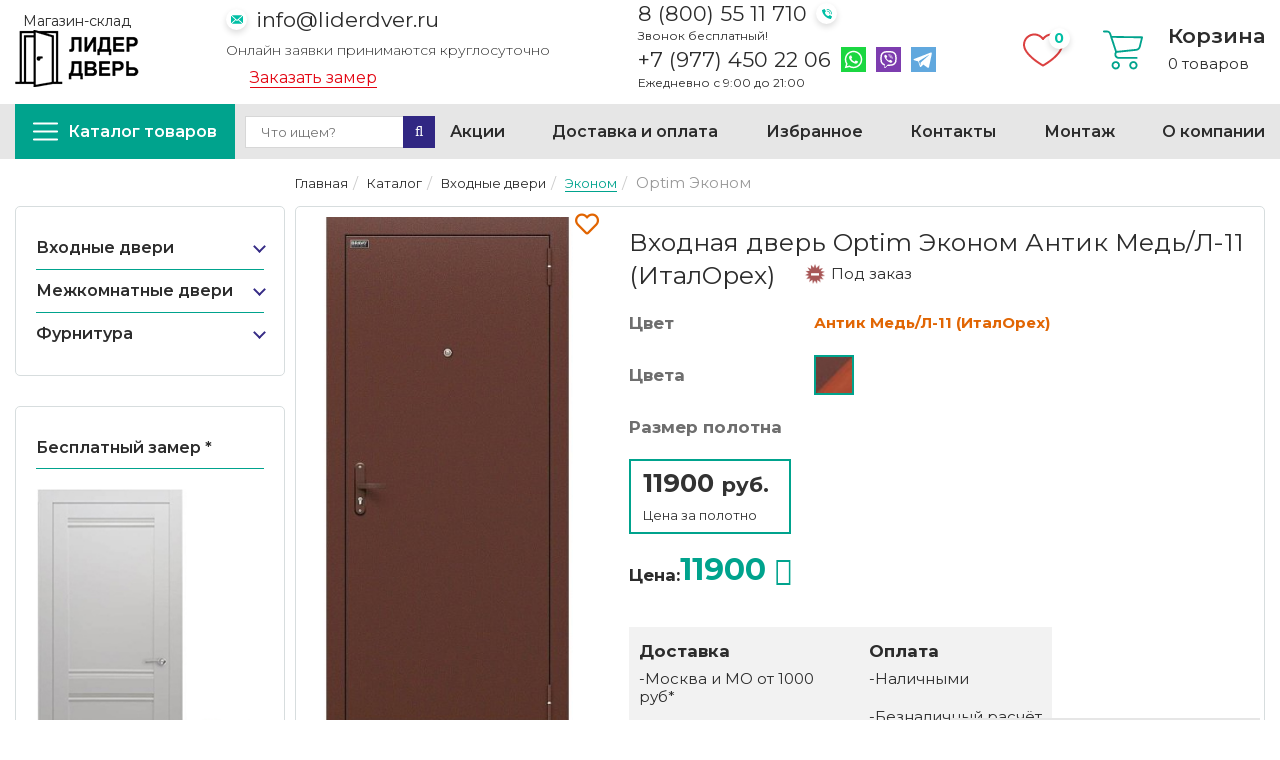

--- FILE ---
content_type: text/html; charset=UTF-8
request_url: https://liderdver.ru/katalog/vhodnye_dveri/russian_style_knr/optim-ekonom
body_size: 29485
content:
<!DOCTYPE html>
<html dir="ltr" lang="ru">

	<head>
		

<title>Входная дверь Optim Эконом цвет Антик Медь/Л-11 (ИталОрех) купить в Москве | Лидер дверь</title>
<meta name="description" content="Входная дверь Optim Эконом цвет Антик Медь/Л-11 (ИталОрех). В наличии от 11900 рублей. ☎ Звоните: 8 (800) 55 11 710 или заказывайте на сайте!">







<!-- Каталог -->










 

<meta name="viewport" content="width=device-width, initial-scale=1, maximum-scale=1, , initial-scale=1.0">
<meta name="facebook-domain-verification" content="jewmvnb8q7r2yewgl24k03wvr14hwr" />
<link href="image/favicon.png" rel="icon" />
<script>
if (navigator.userAgent.match(/Android/i)) {
	var viewport = document.querySelector("meta[name=viewport]");
}
if (navigator.userAgent.match(/Android/i)) {
	window.scrollTo(0, 1);
}
</script>
<base href="https://liderdver.ru">
<link rel="stylesheet" type="text/css" href="catalog/view/theme/theme377/stylesheet/v1.css" />
<style type="text/css">
.errors {color: red; padding-bottom:10px;}
input.required  {border: 1px red solid !important;}
input.invalid {border: 1px red solid !important;}
textarea.required  {border: 1px red solid !important;}
.requiredlist span {padding-right: 5px;}
.contact-form p {color:white;}
</style>
<script src="catalog/view/theme/theme377/js/jquery/jquery-1.10.2.min.js"></script>
<script src="catalog/view/theme/theme377/js/jquery/jquery-migrate-1.2.1.min.js"></script>


<style>
	.fa-viber:before{
		content: "\f409";
		font-family: "Font Awesome 5 Brands";
	}
	header #logo {
    float: none;
    margin: 1px 0px 0px 0px;
}
	header #logo a img {
    /* vertical-align: top; */
    max-width: 100%;
    width: auto;
    padding: 0px 0 5px;
    height: 75px;
    text-align: center;
    margin: 0 auto;
    display: block;
    position: relative;
}
	header #logo .text-whithe p{margin: 0;
    color: #fff;
    text-align: center;}
</style>

 
<!-- Google Tag Manager -->
 <script>(function(w,d,s,l,i){w[l]=w[l]||[];w[l].push({'gtm.start': new Date().getTime(),event:'gtm.js'});var f=d.getElementsByTagName(s)[0], j=d.createElement(s),dl=l!='dataLayer'?'&l='+l:'';j.async=true;j.src= 'https://www.googletagmanager.com/gtm.js?id='+i+dl;f.parentNode.insertBefore(j,f); })(window,document,'script','dataLayer','GTM-5KJLDZ3');</script> 
<!-- End Google Tag Manager -->
 <link rel="stylesheet" href="/css/welcome-pt.css"> 


<!-- Global site tag (gtag.js) - Google Analytics -->
<script async src="https://www.googletagmanager.com/gtag/js?id=G-Y3TDSHX68S"></script>
<script>
  window.dataLayer = window.dataLayer || [];
  function gtag(){dataLayer.push(arguments);}
  gtag('js', new Date());

  gtag('config', 'G-Y3TDSHX68S');
</script>

<meta name="yandex-verification" content="bb30f5f4bb968f88" />
<!-- Global site tag (gtag.js) - Google Analytics -->
<script async src="https://www.googletagmanager.com/gtag/js?id=UA-217419233-1"></script>
<script>
  window.dataLayer = window.dataLayer || [];
  function gtag(){dataLayer.push(arguments);}
  gtag('js', new Date());

  gtag('config', 'UA-217419233-1');
</script>

		<style>
			label.cl {
				width: 30px;
				height: 30px;
				display: block;
				position: relative;
				float: left;
				margin-right: 3px;
			}
			.swiper-button-next, .swiper-button-prev {color:#00a38d !important}
			.swiper-button-next, .swiper-rtl .swiper-button-prev {
				right: 0px !important;
				left: auto;
			}
			.swiper-button-prev, .swiper-rtl .swiper-button-next {
				left: 0 !important;
				right: auto;
			}
			#full_gallery {

				max-width: 320px;
				position: relative;
			}
			input[type="radio"] + span {
				width: 30px;
				height: 30px;

				position: absolute;
				top: 0;
				left: 0;
				cursor: pointer;
				border:3px solid #fff;
				padding:1px;
			}
			input[type="radio"]:checked + span { border: 3px solid #e16400;}


			@media (max-width: 767px){

			}
			.tabs1 .bestsellers .box-product .name {
				margin-bottom: 3px;
				margin-top: 20px;
				text-align: center;
			}
			.tabs1 .bestsellers.box .box-product .cart{float:none;}
			.tabs1 .bestsellers.box .box-product .cart button{
				display: block;
				margin: 0 auto;
			}
			.tabs1 .bestsellers.box .box-product .cart button+a{
				display: block;
				margin: 10px auto 0;
				color: initial;
				border: none;
				background: none;
				padding: 0;
				text-decoration: underline;
				font-size: 14px;
			}
			.tabs1 .bestsellers.box .box-product .cart button+a:hover{text-decoration:none;}

			#exampleModal .product-info{
				padding-bottom: 7px;border: none; border-radius: 5px;
			}
			.quick-view img {
				margin-right: 10px;
				float: left;
			}
			.colors3 img {margin-right:7px;}
		</style>
		<style>#par1{display:none!important;}
			#par1 input + label + span, #par0 input + label + span{display:none;}
			

		</style>
		 
<!-- Facebook Pixel Code -->
 

	
    <link type="text/css" rel="stylesheet" href="https://liderdver.ru/assets/snippets/shopkeeper/style/default/style.css" />
</head>
	
	<body class="product-product">
		<a id="hidden" href=""></a>
		<div class="swipe-left"></div>
		<div id="body">
			<!-- Facebook Pixel Code -->
<noscript><img height="1" width="1" alt="" style="display:none"
src="https://www.facebook.com/tr?id=467416251094922&ev=PageView&noscript=1"
/></noscript>
<!-- End Facebook Pixel Code -->
<!-- Google Tag Manager (noscript) -->
<noscript><iframe src="https://www.googletagmanager.com/ns.html?id=GTM-5KJLDZ3"
height="0" width="0" style="display:none;visibility:hidden"></iframe></noscript>
<!-- End Google Tag Manager (noscript) -->
<!-- Yandex.Metrika counter -->
<noscript><div><img src="https://mc.yandex.ru/watch/71396395" style="position:absolute; left:-9999px;" alt="" /></div></noscript>
<!-- /Yandex.Metrika counter -->
<div class="swipe">
	<div class="swipe-menu">
		<ul class="links">
			
			<li><a href="delivery">Доставка и оплата</a></li><li><a href="contacts/garantii-kachestva">Гарантия качества</a></li><li><a href="otzyvy">Отзывы</a></li><li><a href="about">О компании</a></li><li><a href="contacts">Контакты</a></li>
		</ul>
	</div>
</div>
			<div id="page">
				<div id="shadow">
					<div class="shadow"></div>
					<header id="header">
	<script type='application/ld+json'> 
{
  "@context": "http://www.schema.org",
  "@type": "Organization",
  "name": "Лидер дверь",
  "url": "https://liderdver.ru/",
  "logo": "https://liderdver.ru/assets/images/logo-header.png",
  "address": {
    "@type": "PostalAddress",
    "streetAddress": "Ленинградский пр-т 80, 17",
    "addressLocality": "Москва",
    "addressCountry": "Россия"
  },
  
  "contactPoint": {
    "@type": "ContactPoint",
    "telephone": "+79774502206",
    "contactType": "Телефон"
  }
}
 </script>
	<section class="header__top">
		<div class="header__logo">
			<p>Магазин-склад</p>
			<a href="http://liderdver.ru/"><img src="assets/images/logo-header.png" title="Лидер Дверь" alt="Лидер Дверь" /></a>
		</div>
		<div class="header__email">
			<a class="email__link" href="mailto:info@liderdver.ru">info@liderdver.ru</a>
			<p class="email__text">Онлайн заявки принимаются круглосуточно</p>
			<a class="header__callback aside-block__open-modal" href="#" data-title="Заказать замер">Заказать замер</a>
		</div>
		<div class="header__tel">
			<a class="tel__link" href="tel:+78005511710">8 (800) 55 11 710</a>
			<p class="tel__text">Звонок бесплатный!</p>
			<p class="tel__container">
				<a class="tel__link" href="tel:+79774502206">+7 (977) 450 22 06</a>
				<a class="header__wa" href="https://wa.me/79774502206"><img src="/catalog/view/theme/theme377/image/icons/whatsapp.svg" width="25" height="25" alt="Иконка Whatsapp"><span class="visually-hidden">Написать на Whatsapp</span></a>
				<a class="header__vb" href="viber://chat?number=79774502206"><img src="/catalog/view/theme/theme377/image/icons/viber.svg" width="25" height="25" alt="Иконка Viber"><span class="visually-hidden">Написать на Viber</span></a>
				<a class="header__tg" href="https://t.me/lider_dver"><img src="/catalog/view/theme/theme377/image/icons/telegram.svg" width="25" height="25" alt="Иконка Telegram"><span class="visually-hidden">Написать на Telegram</span></a>
			</p>
			<p class="tel__text">Ежедневно с 9:00 до 21:00</p>
		</div>
		<div class="header__cart">
			<a class="header__fav" href="ishhbrannoe"><span id="favorits_cnt" class="fav__count"></span><img src="/catalog/view/theme/theme377/image/icons/fav.svg" width="40" height="40" alt="Иконка Избранного"><span class="visually-hidden">Избранное</span></a>
			<div class="cart__wrap">
				<img src="/catalog/view/theme/theme377/image/icons/shopping-cart.svg" width="40" height="40" alt="Иконка Корзины">
				<div class="cart__inner">
					<p class="cart__title">Корзина</p>
					<div id="cart">
	<div class="heading">
		<span class="link_a">
			<span id="cart-total2">0</span>
			<span id="cart-total">0 товаров</span>
			<!--<span class="clear"></span>-->
		</span>
	</div>
	<div class="content">
		<div class="content-scroll">
			<div class="empty">Ваша корзина пуста!</div>
		</div>
	</div>
	
</div>

				</div>
			</div>
		</div>
	</section>
	<section class="header__first-menu--wrapper">
		<div class="header__first-menu">
			<a class="header__catalog" href="/katalog"><img src="/catalog/view/theme/theme377/image/icons/bars.svg" width="25" height="25" alt="Иконка меню"><span>Каталог товаров</span></a>
			
			<div id="search">
				<div class="inner">
					<form method="get" action="search">
					<input type="search" autocomplete="off" name="search" placeholder="Что ищем?" value="" />
					<button type="submit" class="button-search"  style="border:none"><i class="fa fa-search"></i></button>
					</form>
				</div>
			</div>
			<ul class="links header__menu-list">
				<li><a href="akcii">Акции</a></li><li><a href="delivery">Доставка и оплата</a></li><li><a href="ishhbrannoe">Избранное</a></li><li><a href="contacts">Контакты</a></li><li><a href="montazh">Монтаж</a></li><li><a href="about">О компании</a></li><li><a href="otzyvy">Отзывы</a></li>
			</ul>
		</div>
	</section>
	<div class="container">
		<div class="row">
			<div class="col-sm-12">
				<div class="">
					<div class="toprow-1">
						<div class="top-search2">
							<a id="menu-icon2"><img src="image/katalog1.png" title="Каталог" alt="Каталог" /><span>Каталог</span></a>	
						</div>
						<div class="top-search2">
							<a class="swipe-control" href="#"><img src="image/klientam1.png" title="Клиентам" alt="Клиентам" /><span>Инфо</span></a>
						</div>
						<div class="top-search2">
							<a href="montazh"><img src="image/montazh1.png" title="Монтаж" alt="Монтаж" /><span>Монтаж</span></a>
						</div>
						<div class="top-search">
							<img src="image/poisk1.png" title="Поиск" alt="Поиск" /><span>Поиск</span>
						</div>
					</div>
					<div id="search2">
						<div class="inner">
							<form method="get" action="search">
							<input type="search" autocomplete="off" name="search" placeholder="Что ищем?" value="" />
							<button type="submit" class="button-search" style="border:none"><i class="fa fa-search"></i></button>
							</form>	
						</div>
					</div>
					<div class="col-sm-12">
					
					</div>
					<div class="clear"></div>
					<div id="menu-gadget">
						<ul id="nav" class="sf-menu-phone">
							<li class="cat_1"><div class="link-wrap"><a href="katalog/vhodnye_dveri">Входные двери</a><span class="menu-arrow"></span></div><div class="sf-mega">
							<ul class="sf-mega-section"> <li><a class="screenshot1" href="katalog/vhodnye_dveri/bravo-z">Bravo Z</a></li><li><a class="screenshot1" href="katalog/vhodnye_dveri/bravo-n">Bravo N</a></li><li><a class="screenshot1" href="katalog/vhodnye_dveri/bravo-l">Bravo </a></li><li><a class="screenshot1" href="katalog/vhodnye_dveri/bravo-thermo">Thermo</a></li><li><a class="screenshot1" href="katalog/vhodnye_dveri/metallicheskie-dveri-sd-prof">Премиум</a></li><li><a class="screenshot1" href="katalog/vhodnye_dveri/standart-1">Стандарт</a></li><li><a class="screenshot1" href="katalog/vhodnye_dveri/ulichnye">Уличные</a></li><li><a class="screenshot1" href="katalog/vhodnye_dveri/russian_style_knr">Эконом</a></li></ul></div></li><li class="cat_2"><div class="link-wrap"><a href="katalog/mezhkomnatnye_dveri">Межкомнатные двери </a><span class="menu-arrow"></span></div><div class="sf-mega">
							<ul class="sf-mega-section"> <li class="cat_1"><div class="link-wrap"><a href="katalog/mezhkomnatnye_dveri/emal">Эмаль</a><span class="menu-arrow"></span></div><div class="sf-mega">
							<ul class="sf-mega-section"> <li><a class="screenshot1" href="katalog/mezhkomnatnye_dveri/emal/klassika">Классика</a></li><li><a class="screenshot1" href="katalog/mezhkomnatnye_dveri/emal/skinny-2">Skinny</a></li><li><a class="screenshot1" href="katalog/mezhkomnatnye_dveri/emal/graffiti-i-3d">Граффити и 3D</a></li><li><a class="screenshot1" href="katalog/mezhkomnatnye_dveri/emal/skinny">Классика Bravo</a></li><li><a class="screenshot1" href="katalog/mezhkomnatnye_dveri/emal/s-patinoj">С патиной</a></li></ul></div></li><li class="cat_2"><div class="link-wrap"><a href="katalog/mezhkomnatnye_dveri/eko_shpon">Экошпон</a><span class="menu-arrow"></span></div><div class="sf-mega">
							<ul class="sf-mega-section"> <li><a class="screenshot1" href="katalog/mezhkomnatnye_dveri/eko_shpon/neoclassic">Neoclassic</a></li><li><a class="screenshot1" href="katalog/mezhkomnatnye_dveri/eko_shpon/classic">Classic</a></li><li><a class="screenshot1" href="katalog/mezhkomnatnye_dveri/eko_shpon/trend">Trend</a></li><li><a class="screenshot1" href="katalog/mezhkomnatnye_dveri/eko_shpon/porta">Porta</a></li><li><a class="screenshot1" href="katalog/mezhkomnatnye_dveri/eko_shpon/porta-z">Porta Z</a></li><li><a class="screenshot1" href="katalog/mezhkomnatnye_dveri/eko_shpon/standart">Стандарт (возможен нестандарт, готовность 5-15 рабочих дней)</a></li><li><a class="screenshot1" href="katalog/mezhkomnatnye_dveri/eko_shpon/siciliya">Классика</a></li><li><a class="screenshot1" href="katalog/mezhkomnatnye_dveri/eko_shpon/decanto">Decanto</a></li><li><a class="screenshot1" href="katalog/mezhkomnatnye_dveri/eko_shpon/perfecto-1">Perfecto</a></li><li><a class="screenshot1" href="katalog/mezhkomnatnye_dveri/eko_shpon/loft">Loft</a></li><li><a class="screenshot1" href="katalog/mezhkomnatnye_dveri/eko_shpon/neo">NEO</a></li><li><a class="screenshot1" href="katalog/mezhkomnatnye_dveri/eko_shpon/eco-light">Eco Light</a></li><li><a class="screenshot1" href="katalog/mezhkomnatnye_dveri/eko_shpon/next">Next / Велюкс</a></li><li><a class="screenshot1" href="katalog/mezhkomnatnye_dveri/eko_shpon/soft-touch">Soft Touch</a></li><li><a class="screenshot1" href="katalog/mezhkomnatnye_dveri/eko_shpon/uniline-mramor">UniLine Mramor</a></li><li><a class="screenshot1" href="katalog/mezhkomnatnye_dveri/eko_shpon/turin">Турин (Сняты с производства)</a></li><li><a class="screenshot1" href="katalog/mezhkomnatnye_dveri/eko_shpon/florence-stile-1">Tamburat</a></li><li><a class="screenshot1" href="katalog/mezhkomnatnye_dveri/eko_shpon/prima">Классика BRAVO</a></li><li><a class="screenshot1" href="katalog/mezhkomnatnye_dveri/eko_shpon/twiggy">Twiggy</a></li><li><a class="screenshot1" href="katalog/mezhkomnatnye_dveri/eko_shpon/graffiti">Graffiti</a></li></ul></div></li><li><a class="screenshot1" href="katalog/mezhkomnatnye_dveri/invisible">Invisible (скрытые)</a></li><li class="cat_4"><div class="link-wrap"><a href="katalog/mezhkomnatnye_dveri/3d-graf">3D-Graf</a><span class="menu-arrow"></span></div><div class="sf-mega">
							<ul class="sf-mega-section"> <li><a class="screenshot1" href="katalog/mezhkomnatnye_dveri/3d-graf/regi-doors">Regi Doors</a></li><li><a class="screenshot1" href="katalog/mezhkomnatnye_dveri/3d-graf/eldorf">Verda</a></li></ul></div></li><li class="cat_5"><div class="link-wrap"><a href="katalog/mezhkomnatnye_dveri/emalit">Эмалит</a><span class="menu-arrow"></span></div><div class="sf-mega">
							<ul class="sf-mega-section"> <li><a class="screenshot1" href="katalog/mezhkomnatnye_dveri/emalit/sevilya">Севилья</a></li><li><a class="screenshot1" href="katalog/mezhkomnatnye_dveri/emalit/klassika">Классика</a></li><li><a class="screenshot1" href="katalog/mezhkomnatnye_dveri/emalit/neoclassic">Neoclassic</a></li><li><a class="screenshot1" href="katalog/mezhkomnatnye_dveri/emalit/bravo">Bravo</a></li><li><a class="screenshot1" href="katalog/mezhkomnatnye_dveri/emalit/prima">Prima</a></li></ul></div></li><li class="cat_6"><div class="link-wrap"><a href="katalog/mezhkomnatnye_dveri/vinyl-cpl">ВИНИЛ</a><span class="menu-arrow"></span></div><div class="sf-mega">
							<ul class="sf-mega-section"> <li><a class="screenshot1" href="katalog/mezhkomnatnye_dveri/vinyl-cpl/cpl">CPL</a></li><li><a class="screenshot1" href="katalog/mezhkomnatnye_dveri/vinyl-cpl/premium">Галерея</a></li><li><a class="screenshot1" href="katalog/mezhkomnatnye_dveri/vinyl-cpl/royal">Роял</a></li><li><a class="screenshot1" href="katalog/mezhkomnatnye_dveri/vinyl-cpl/simple">Аляска</a></li></ul></div></li><li><a class="screenshot1" href="katalog/mezhkomnatnye_dveri/glyanec">Глянец</a></li><li class="cat_8"><div class="link-wrap"><a href="katalog/mezhkomnatnye_dveri/massiv">Массив</a><span class="menu-arrow"></span></div><div class="sf-mega">
							<ul class="sf-mega-section"> <li><a class="screenshot1" href="katalog/mezhkomnatnye_dveri/massiv/bez_otdelki">Без отделки</a></li><li><a class="screenshot1" href="katalog/mezhkomnatnye_dveri/massiv/massiv-duba-1">Массив дуба</a></li><li><a class="screenshot1" href="katalog/mezhkomnatnye_dveri/massiv/massiv-olhi">Массив ольхи</a></li><li><a class="screenshot1" href="katalog/mezhkomnatnye_dveri/massiv/klassicheskie">Массив сосны</a></li></ul></div></li><li class="cat_9"><div class="link-wrap"><a href="katalog/mezhkomnatnye_dveri/pvh">ПВХ</a><span class="menu-arrow"></span></div><div class="sf-mega">
							<ul class="sf-mega-section"> <li><a class="screenshot1" href="katalog/mezhkomnatnye_dveri/pvh/bravo">Bravo</a></li><li><a class="screenshot1" href="katalog/mezhkomnatnye_dveri/pvh/regi-doors-1">Regi Doors</a></li><li><a class="screenshot1" href="katalog/mezhkomnatnye_dveri/pvh/graffiti">Graffiti</a></li><li><a class="screenshot1" href="katalog/mezhkomnatnye_dveri/pvh/skinny">Skinny</a></li></ul></div></li><li class="cat_10"><div class="link-wrap"><a href="katalog/mezhkomnatnye_dveri/steklyannye">Стеклянные</a><span class="menu-arrow"></span></div><div class="sf-mega">
							<ul class="sf-mega-section"> <li><a class="screenshot1" href="katalog/mezhkomnatnye_dveri/steklyannye/bravo_glass">Bravo Glass</a></li><li><a class="screenshot1" href="katalog/mezhkomnatnye_dveri/steklyannye/sauna">Sauna</a></li></ul></div></li><li class="cat_11"><div class="link-wrap"><a href="katalog/mezhkomnatnye_dveri/shpon_naturalnyy">Шпон натуральный</a><span class="menu-arrow"></span></div><div class="sf-mega">
							<ul class="sf-mega-section"> <li><a class="screenshot1" href="katalog/mezhkomnatnye_dveri/shpon_naturalnyy/komfort">Комфорт</a></li><li><a class="screenshot1" href="katalog/mezhkomnatnye_dveri/shpon_naturalnyy/fine-line">Fine-line</a></li><li><a class="screenshot1" href="katalog/mezhkomnatnye_dveri/shpon_naturalnyy/wood-flat">Wood Flat</a></li><li><a class="screenshot1" href="katalog/mezhkomnatnye_dveri/shpon_naturalnyy/wood-modern">Wood Modern</a></li><li><a class="screenshot1" href="katalog/mezhkomnatnye_dveri/shpon_naturalnyy/wood-classic">Wood Classic</a></li><li><a class="screenshot1" href="katalog/mezhkomnatnye_dveri/shpon_naturalnyy/elit">Elit</a></li><li><a class="screenshot1" href="katalog/mezhkomnatnye_dveri/shpon_naturalnyy/klassika-1">Классика Regidoors</a></li><li><a class="screenshot1" href="katalog/mezhkomnatnye_dveri/shpon_naturalnyy/premium">Геометрия</a></li></ul></div></li><li><a class="screenshot1" href="katalog/mezhkomnatnye_dveri/shumoizolyacionnye">Шумоизоляционные</a></li></ul></div></li><li class="cat_3"><div class="link-wrap"><a href="katalog/furnitura">Фурнитура</a><span class="menu-arrow"></span></div><div class="sf-mega">
							<ul class="sf-mega-section"> <li class="cat_1"><div class="link-wrap"><a href="katalog/furnitura/dlya_mezhkomnatnyh_dverey">Для межкомнатных дверей</a><span class="menu-arrow"></span></div><div class="sf-mega">
							<ul class="sf-mega-section"> <li><a class="screenshot1" href="katalog/furnitura/dlya_mezhkomnatnyh_dverey/finskaya">«Финская»</a></li><li><a class="screenshot1" href="katalog/furnitura/dlya_mezhkomnatnyh_dverey/zamki">Замки</a></li><li><a class="screenshot1" href="katalog/furnitura/dlya_mezhkomnatnyh_dverey/zavertki-santehnicheskie">Завертки сантехнические</a></li><li><a class="screenshot1" href="katalog/furnitura/dlya_mezhkomnatnyh_dverey/zaschelki-1">Защелки</a></li><li><a class="screenshot1" href="katalog/furnitura/dlya_mezhkomnatnyh_dverey/nakladki-1">Накладки</a></li><li><a class="screenshot1" href="katalog/furnitura/dlya_mezhkomnatnyh_dverey/ruchki_dvernye">Ручки</a></li><li><a class="screenshot1" href="katalog/furnitura/dlya_mezhkomnatnyh_dverey/sistemy-i-komplekty">Системы и комплекты</a></li><li><a class="screenshot1" href="katalog/furnitura/dlya_mezhkomnatnyh_dverey/petli">Петли</a></li><li><a class="screenshot1" href="katalog/furnitura/dlya_mezhkomnatnyh_dverey/zaschelki">Замки/защелки</a></li><li><a class="screenshot1" href="katalog/furnitura/dlya_mezhkomnatnyh_dverey/cilindry">Цилиндры/накладки</a></li><li><a class="screenshot1" href="katalog/furnitura/dlya_mezhkomnatnyh_dverey/fiksatory">Фиксаторы</a></li><li><a class="screenshot1" href="katalog/furnitura/dlya_mezhkomnatnyh_dverey/ogranichiteli">Ограничители</a></li><li><a class="screenshot1" href="katalog/furnitura/dlya_mezhkomnatnyh_dverey/ruchki-zaschelki">Ручки-защелки (КНОБ)</a></li><li><a class="screenshot1" href="katalog/furnitura/dlya_mezhkomnatnyh_dverey/dovodchiki">Доводчики/ригели</a></li></ul></div></li><li><a class="screenshot1" href="katalog/furnitura/dlya_razdvizhnyh_dverey">Для раздвижных дверей</a></li><li class="cat_3"><div class="link-wrap"><a href="katalog/furnitura/dlya_steklyannyh_dverey">Для стеклянных дверей</a><span class="menu-arrow"></span></div><div class="sf-mega">
							<ul class="sf-mega-section"> <li><a class="screenshot1" href="katalog/furnitura/dlya_steklyannyh_dverey/ruchki_dvernye">Ручки дверные</a></li><li><a class="screenshot1" href="katalog/furnitura/dlya_steklyannyh_dverey/zaschelki">Защелки</a></li><li><a class="screenshot1" href="katalog/furnitura/dlya_steklyannyh_dverey/dlya_razdvizhnyh_dverey">Для раздвижных дверей</a></li><li><a class="screenshot1" href="katalog/furnitura/dlya_steklyannyh_dverey/dlya_raspashnyh_dverey">Для распашных дверей</a></li><li><a class="screenshot1" href="katalog/furnitura/dlya_steklyannyh_dverey/petli">Петли</a></li><li><a class="screenshot1" href="katalog/furnitura/dlya_steklyannyh_dverey/cilindry">Цилиндры</a></li><li><a class="screenshot1" href="katalog/furnitura/dlya_steklyannyh_dverey/zamki_i_zaschelki">Замки и защелки</a></li></ul></div></li></ul></div></li>
						</ul>
					</div>
					
					
					<div class="clear"></div>
				</div>
				
			</div>
		</div>
	</div>
</header>
					<section>
						<div id="container">
							<p id="back-top"> <a href="#top"><span></span></a> </p>
							<div class="container">
								<div id="notification"></div>
								<div class="row">
									<div class=" col-sm-12" id="content">
										<div class="row">
											<div class="col-sm-3 side-bar">
												<aside>
	<div id="menu">
		<ul class="sf-menu">
			<li class="cat_1"><div class="link-wrap"><a href="katalog/vhodnye_dveri">Входные двери</a><span class="menu-arrow"></span></div><div class="sf-mega">
			<ul class="sf-mega-section"><li><a class="screenshot1" href="katalog/vhodnye_dveri/bravo-z">Bravo Z</a></li><li><a class="screenshot1" href="katalog/vhodnye_dveri/bravo-n">Bravo N</a></li><li><a class="screenshot1" href="katalog/vhodnye_dveri/bravo-l">Bravo </a></li><li><a class="screenshot1" href="katalog/vhodnye_dveri/bravo-thermo">Thermo</a></li><li><a class="screenshot1" href="katalog/vhodnye_dveri/metallicheskie-dveri-sd-prof">Премиум</a></li><li><a class="screenshot1" href="katalog/vhodnye_dveri/standart-1">Стандарт</a></li><li><a class="screenshot1" href="katalog/vhodnye_dveri/ulichnye">Уличные</a></li><li><a class="screenshot1" href="katalog/vhodnye_dveri/russian_style_knr">Эконом</a></li></ul></div></li><li class="cat_2"><div class="link-wrap"><a href="katalog/mezhkomnatnye_dveri">Межкомнатные двери </a><span class="menu-arrow"></span></div><div class="sf-mega">
			<ul class="sf-mega-section"><li class="cat_1"><div class="link-wrap"><a href="katalog/mezhkomnatnye_dveri/emal">Эмаль</a><span class="menu-arrow"></span></div><div class="sf-mega">
			<ul class="sf-mega-section"><li><a class="screenshot1" href="katalog/mezhkomnatnye_dveri/emal/klassika">Классика</a></li><li><a class="screenshot1" href="katalog/mezhkomnatnye_dveri/emal/skinny-2">Skinny</a></li><li><a class="screenshot1" href="katalog/mezhkomnatnye_dveri/emal/graffiti-i-3d">Граффити и 3D</a></li><li><a class="screenshot1" href="katalog/mezhkomnatnye_dveri/emal/skinny">Классика Bravo</a></li><li><a class="screenshot1" href="katalog/mezhkomnatnye_dveri/emal/s-patinoj">С патиной</a></li></ul></div></li><li class="cat_2"><div class="link-wrap"><a href="katalog/mezhkomnatnye_dveri/eko_shpon">Экошпон</a><span class="menu-arrow"></span></div><div class="sf-mega">
			<ul class="sf-mega-section"><li><a class="screenshot1" href="katalog/mezhkomnatnye_dveri/eko_shpon/neoclassic">Neoclassic</a></li><li><a class="screenshot1" href="katalog/mezhkomnatnye_dveri/eko_shpon/classic">Classic</a></li><li><a class="screenshot1" href="katalog/mezhkomnatnye_dveri/eko_shpon/trend">Trend</a></li><li><a class="screenshot1" href="katalog/mezhkomnatnye_dveri/eko_shpon/porta">Porta</a></li><li><a class="screenshot1" href="katalog/mezhkomnatnye_dveri/eko_shpon/porta-z">Porta Z</a></li><li><a class="screenshot1" href="katalog/mezhkomnatnye_dveri/eko_shpon/standart">Стандарт (возможен нестандарт, готовность 5-15 рабочих дней)</a></li><li><a class="screenshot1" href="katalog/mezhkomnatnye_dveri/eko_shpon/siciliya">Классика</a></li><li><a class="screenshot1" href="katalog/mezhkomnatnye_dveri/eko_shpon/decanto">Decanto</a></li><li><a class="screenshot1" href="katalog/mezhkomnatnye_dveri/eko_shpon/perfecto-1">Perfecto</a></li><li><a class="screenshot1" href="katalog/mezhkomnatnye_dveri/eko_shpon/loft">Loft</a></li><li><a class="screenshot1" href="katalog/mezhkomnatnye_dveri/eko_shpon/neo">NEO</a></li><li><a class="screenshot1" href="katalog/mezhkomnatnye_dveri/eko_shpon/eco-light">Eco Light</a></li><li><a class="screenshot1" href="katalog/mezhkomnatnye_dveri/eko_shpon/next">Next / Велюкс</a></li><li><a class="screenshot1" href="katalog/mezhkomnatnye_dveri/eko_shpon/soft-touch">Soft Touch</a></li><li><a class="screenshot1" href="katalog/mezhkomnatnye_dveri/eko_shpon/uniline-mramor">UniLine Mramor</a></li><li><a class="screenshot1" href="katalog/mezhkomnatnye_dveri/eko_shpon/turin">Турин (Сняты с производства)</a></li><li><a class="screenshot1" href="katalog/mezhkomnatnye_dveri/eko_shpon/florence-stile-1">Tamburat</a></li><li><a class="screenshot1" href="katalog/mezhkomnatnye_dveri/eko_shpon/prima">Классика BRAVO</a></li><li><a class="screenshot1" href="katalog/mezhkomnatnye_dveri/eko_shpon/twiggy">Twiggy</a></li><li><a class="screenshot1" href="katalog/mezhkomnatnye_dveri/eko_shpon/graffiti">Graffiti</a></li></ul></div></li><li><a class="screenshot1" href="katalog/mezhkomnatnye_dveri/invisible">Invisible (скрытые)</a></li><li class="cat_4"><div class="link-wrap"><a href="katalog/mezhkomnatnye_dveri/3d-graf">3D-Graf</a><span class="menu-arrow"></span></div><div class="sf-mega">
			<ul class="sf-mega-section"><li><a class="screenshot1" href="katalog/mezhkomnatnye_dveri/3d-graf/regi-doors">Regi Doors</a></li><li><a class="screenshot1" href="katalog/mezhkomnatnye_dveri/3d-graf/eldorf">Verda</a></li></ul></div></li><li class="cat_5"><div class="link-wrap"><a href="katalog/mezhkomnatnye_dveri/emalit">Эмалит</a><span class="menu-arrow"></span></div><div class="sf-mega">
			<ul class="sf-mega-section"><li><a class="screenshot1" href="katalog/mezhkomnatnye_dveri/emalit/sevilya">Севилья</a></li><li><a class="screenshot1" href="katalog/mezhkomnatnye_dveri/emalit/klassika">Классика</a></li><li><a class="screenshot1" href="katalog/mezhkomnatnye_dveri/emalit/neoclassic">Neoclassic</a></li><li><a class="screenshot1" href="katalog/mezhkomnatnye_dveri/emalit/bravo">Bravo</a></li><li><a class="screenshot1" href="katalog/mezhkomnatnye_dveri/emalit/prima">Prima</a></li></ul></div></li><li class="cat_6"><div class="link-wrap"><a href="katalog/mezhkomnatnye_dveri/vinyl-cpl">ВИНИЛ</a><span class="menu-arrow"></span></div><div class="sf-mega">
			<ul class="sf-mega-section"><li><a class="screenshot1" href="katalog/mezhkomnatnye_dveri/vinyl-cpl/cpl">CPL</a></li><li><a class="screenshot1" href="katalog/mezhkomnatnye_dveri/vinyl-cpl/premium">Галерея</a></li><li><a class="screenshot1" href="katalog/mezhkomnatnye_dveri/vinyl-cpl/royal">Роял</a></li><li><a class="screenshot1" href="katalog/mezhkomnatnye_dveri/vinyl-cpl/simple">Аляска</a></li></ul></div></li><li><a class="screenshot1" href="katalog/mezhkomnatnye_dveri/glyanec">Глянец</a></li><li class="cat_8"><div class="link-wrap"><a href="katalog/mezhkomnatnye_dveri/massiv">Массив</a><span class="menu-arrow"></span></div><div class="sf-mega">
			<ul class="sf-mega-section"><li><a class="screenshot1" href="katalog/mezhkomnatnye_dveri/massiv/bez_otdelki">Без отделки</a></li><li><a class="screenshot1" href="katalog/mezhkomnatnye_dveri/massiv/massiv-duba-1">Массив дуба</a></li><li><a class="screenshot1" href="katalog/mezhkomnatnye_dveri/massiv/massiv-olhi">Массив ольхи</a></li><li><a class="screenshot1" href="katalog/mezhkomnatnye_dveri/massiv/klassicheskie">Массив сосны</a></li></ul></div></li><li class="cat_9"><div class="link-wrap"><a href="katalog/mezhkomnatnye_dveri/pvh">ПВХ</a><span class="menu-arrow"></span></div><div class="sf-mega">
			<ul class="sf-mega-section"><li><a class="screenshot1" href="katalog/mezhkomnatnye_dveri/pvh/bravo">Bravo</a></li><li><a class="screenshot1" href="katalog/mezhkomnatnye_dveri/pvh/regi-doors-1">Regi Doors</a></li><li><a class="screenshot1" href="katalog/mezhkomnatnye_dveri/pvh/graffiti">Graffiti</a></li><li><a class="screenshot1" href="katalog/mezhkomnatnye_dveri/pvh/skinny">Skinny</a></li></ul></div></li><li class="cat_10"><div class="link-wrap"><a href="katalog/mezhkomnatnye_dveri/steklyannye">Стеклянные</a><span class="menu-arrow"></span></div><div class="sf-mega">
			<ul class="sf-mega-section"><li><a class="screenshot1" href="katalog/mezhkomnatnye_dveri/steklyannye/bravo_glass">Bravo Glass</a></li><li><a class="screenshot1" href="katalog/mezhkomnatnye_dveri/steklyannye/sauna">Sauna</a></li></ul></div></li><li class="cat_11"><div class="link-wrap"><a href="katalog/mezhkomnatnye_dveri/shpon_naturalnyy">Шпон натуральный</a><span class="menu-arrow"></span></div><div class="sf-mega">
			<ul class="sf-mega-section"><li><a class="screenshot1" href="katalog/mezhkomnatnye_dveri/shpon_naturalnyy/komfort">Комфорт</a></li><li><a class="screenshot1" href="katalog/mezhkomnatnye_dveri/shpon_naturalnyy/fine-line">Fine-line</a></li><li><a class="screenshot1" href="katalog/mezhkomnatnye_dveri/shpon_naturalnyy/wood-flat">Wood Flat</a></li><li><a class="screenshot1" href="katalog/mezhkomnatnye_dveri/shpon_naturalnyy/wood-modern">Wood Modern</a></li><li><a class="screenshot1" href="katalog/mezhkomnatnye_dveri/shpon_naturalnyy/wood-classic">Wood Classic</a></li><li><a class="screenshot1" href="katalog/mezhkomnatnye_dveri/shpon_naturalnyy/elit">Elit</a></li><li><a class="screenshot1" href="katalog/mezhkomnatnye_dveri/shpon_naturalnyy/klassika-1">Классика Regidoors</a></li><li><a class="screenshot1" href="katalog/mezhkomnatnye_dveri/shpon_naturalnyy/premium">Геометрия</a></li></ul></div></li><li><a class="screenshot1" href="katalog/mezhkomnatnye_dveri/shumoizolyacionnye">Шумоизоляционные</a></li></ul></div></li><li class="cat_3"><div class="link-wrap"><a href="katalog/furnitura">Фурнитура</a><span class="menu-arrow"></span></div><div class="sf-mega">
			<ul class="sf-mega-section"><li class="cat_1"><div class="link-wrap"><a href="katalog/furnitura/dlya_mezhkomnatnyh_dverey">Для межкомнатных дверей</a><span class="menu-arrow"></span></div><div class="sf-mega">
			<ul class="sf-mega-section"><li><a class="screenshot1" href="katalog/furnitura/dlya_mezhkomnatnyh_dverey/finskaya">«Финская»</a></li><li><a class="screenshot1" href="katalog/furnitura/dlya_mezhkomnatnyh_dverey/zamki">Замки</a></li><li><a class="screenshot1" href="katalog/furnitura/dlya_mezhkomnatnyh_dverey/zavertki-santehnicheskie">Завертки сантехнические</a></li><li><a class="screenshot1" href="katalog/furnitura/dlya_mezhkomnatnyh_dverey/zaschelki-1">Защелки</a></li><li><a class="screenshot1" href="katalog/furnitura/dlya_mezhkomnatnyh_dverey/nakladki-1">Накладки</a></li><li><a class="screenshot1" href="katalog/furnitura/dlya_mezhkomnatnyh_dverey/ruchki_dvernye">Ручки</a></li><li><a class="screenshot1" href="katalog/furnitura/dlya_mezhkomnatnyh_dverey/sistemy-i-komplekty">Системы и комплекты</a></li><li><a class="screenshot1" href="katalog/furnitura/dlya_mezhkomnatnyh_dverey/petli">Петли</a></li><li><a class="screenshot1" href="katalog/furnitura/dlya_mezhkomnatnyh_dverey/zaschelki">Замки/защелки</a></li><li><a class="screenshot1" href="katalog/furnitura/dlya_mezhkomnatnyh_dverey/cilindry">Цилиндры/накладки</a></li><li><a class="screenshot1" href="katalog/furnitura/dlya_mezhkomnatnyh_dverey/fiksatory">Фиксаторы</a></li><li><a class="screenshot1" href="katalog/furnitura/dlya_mezhkomnatnyh_dverey/ogranichiteli">Ограничители</a></li><li><a class="screenshot1" href="katalog/furnitura/dlya_mezhkomnatnyh_dverey/ruchki-zaschelki">Ручки-защелки (КНОБ)</a></li><li><a class="screenshot1" href="katalog/furnitura/dlya_mezhkomnatnyh_dverey/dovodchiki">Доводчики/ригели</a></li></ul></div></li><li><a class="screenshot1" href="katalog/furnitura/dlya_razdvizhnyh_dverey">Для раздвижных дверей</a></li><li class="cat_3"><div class="link-wrap"><a href="katalog/furnitura/dlya_steklyannyh_dverey">Для стеклянных дверей</a><span class="menu-arrow"></span></div><div class="sf-mega">
			<ul class="sf-mega-section"><li><a class="screenshot1" href="katalog/furnitura/dlya_steklyannyh_dverey/ruchki_dvernye">Ручки дверные</a></li><li><a class="screenshot1" href="katalog/furnitura/dlya_steklyannyh_dverey/zaschelki">Защелки</a></li><li><a class="screenshot1" href="katalog/furnitura/dlya_steklyannyh_dverey/dlya_razdvizhnyh_dverey">Для раздвижных дверей</a></li><li><a class="screenshot1" href="katalog/furnitura/dlya_steklyannyh_dverey/dlya_raspashnyh_dverey">Для распашных дверей</a></li><li><a class="screenshot1" href="katalog/furnitura/dlya_steklyannyh_dverey/petli">Петли</a></li><li><a class="screenshot1" href="katalog/furnitura/dlya_steklyannyh_dverey/cilindry">Цилиндры</a></li><li><a class="screenshot1" href="katalog/furnitura/dlya_steklyannyh_dverey/zamki_i_zaschelki">Замки и защелки</a></li></ul></div></li></ul></div></li>
		</ul>
	</div>
	<div class="aside-block">
		<h4 class="asibe-block__title">Бесплатный замер *</h4>
		<img style="margin-top:20px" src="/catalog/view/theme/theme377/image/free-measure.jpg" width="230" height="309" alt="Бесплатный замер">
	</div>
	<div class="aside-block aside-block--1">
		<img src="/catalog/view/theme/theme377/image/scheme.jpg" width="270" height="174" alt="Схема замера">
	</div>
	<div class="aside-block">
		<h4 class="asibe-block__title">Часто спрашивают</h4>
		<a href="kak-sdelat-zamer" class="aside-block__link aside-block__link--1">Как сделать замер</a>
		<a href="kak-vibral-dver" class="aside-block__link aside-block__link--2">Как выбрать дверь</a>
	</div>
	<div class="aside-block">
		<p class="asibe-block__title">Обратная связь</p>
		<a href="#" data-title="Письмо директору" class="aside-block__link aside-block__link--3 aside-block__open-modal">Письмо директору</a>
		<a href="#" data-title="Заявка на гарантию" class="aside-block__link aside-block__link--4 aside-block__open-modal">Заявка на гарантию</a>
		<a href="/otzyvy" class="aside-block__link aside-block__link--5">Оставить отзыв</a>
	</div>
	<div class="aside-block">
		<p class="asibe-block__title">Наши работы</p>
		<a href="nashi-raboty" class="work"><img src="assets/cache/images/slajd2%281%29-250x-329.jpg" alt="Наши работы"></a>
		<div class="all-news"><a href="nashi-raboty" class="link-a">Смотреть все работы</a></div>
	</div>
	<div class="aside-block">
		<p class="asibe-block__title">Новости</p>
		<div class="news1">
	<div class="date2">09.06.2022</div>
	<div class="tit"><a href="novosti/dveri-nestandartnogo-razmera-za-3-dnya" rel="nofollow">Двери нестандартного размера за 7 дней!</a></div>
	<div class="img-news"><a href="novosti/dveri-nestandartnogo-razmera-za-3-dnya"><img src=" assets/cache/images/1%282%29-228x200-4c8.png" alt="Двери нестандартного размера за 7 дней!"></a></div>
	<div class="intro">Нужны двери нестандартного размера?</div>	
	<div class="more"><a href="novosti/dveri-nestandartnogo-razmera-za-3-dnya" rel="nofollow">Читать далее</a></div>
</div>	<div class="news1">
	<div class="date2">02.07.2021</div>
	<div class="tit"><a href="novosti/dveri-s-zerkalom-za-3-dnya" rel="nofollow">Двери с зеркалом за 7 дней!</a></div>
	<div class="img-news"><a href="novosti/dveri-s-zerkalom-za-3-dnya"><img src=" assets/cache/images/zerkalo-228x200-cb9.jpg" alt="Двери с зеркалом за 7 дней!"></a></div>
	<div class="intro">Двери с зеркалом за 3 дня.</div>	
	<div class="more"><a href="novosti/dveri-s-zerkalom-za-3-dnya" rel="nofollow">Читать далее</a></div>
</div>	<div class="news1">
	<div class="date2">02.07.2021</div>
	<div class="tit"><a href="novosti/novost-2" rel="nofollow">Двери с асимметричной филенкой.</a></div>
	<div class="img-news"><a href="novosti/novost-2"><img src=" assets/cache/images/whatsapp-image-2022-06-09-at-17.42.12-228x200-ba7.jpeg" alt="Двери с асимметричной филенкой."></a></div>
	<div class="intro">Перфекто  уже на складе!</div>	
	<div class="more"><a href="novosti/novost-2" rel="nofollow">Читать далее</a></div>
</div>	<div class="news1">
	<div class="date2">02.07.2021</div>
	<div class="tit"><a href="novosti/novoe-postuplenie-dverej" rel="nofollow">Красим двери в любой цвет по RAL!!!</a></div>
	<div class="img-news"><a href="novosti/novoe-postuplenie-dverej"><img src=" assets/cache/images/izobrazhenie-whatsapp-2023-06-20-v-18.04.29-228x200-ce8.jpg" alt="Красим двери в любой цвет по RAL!!!"></a></div>
	<div class="intro">Красим двери в любой цвет по RAL!!!</div>	
	<div class="more"><a href="novosti/novoe-postuplenie-dverej" rel="nofollow">Читать далее</a></div>
</div>	
		
		<div class="all-news"><a href="novosti">Все новости</a></div>
		
	</div>
</aside>
											</div>
											<div class="col-sm-9 main-content">
												<div class="breadcrumb1">
	<nav class="breadcrumbs"><ul class="breadcrumb" itemscope itemtype="http://schema.org/BreadcrumbList"><li itemprop="itemListElement" itemscope itemtype="http://schema.org/ListItem"><meta itemprop="position" content="1" /><a href="http://liderdver.ru/" title=""  itemprop="item"><span itemprop="name">Главная</span></a></li><li itemprop="itemListElement" itemscope itemtype="http://schema.org/ListItem"><meta itemprop="position" content="2" /><a href="http://liderdver.ru/katalog" title=""  itemprop="item"><span itemprop="name">Каталог</span></a></li><li itemprop="itemListElement" itemscope itemtype="http://schema.org/ListItem"><meta itemprop="position" content="3" /><a href="http://liderdver.ru/katalog/vhodnye_dveri" title=""  itemprop="item"><span itemprop="name">Входные двери</span></a></li><li itemprop="itemListElement" itemscope itemtype="http://schema.org/ListItem"><meta itemprop="position" content="4" /><a href="http://liderdver.ru/katalog/vhodnye_dveri/russian_style_knr" title=""  itemprop="item"><span itemprop="name">Эконом</span></a></li><li class="active" itemprop="itemListElement" itemscope itemtype="http://schema.org/ListItem"><meta itemprop="position" content="5" /><span typeof="WebPage" resource="http://liderdver.ru/katalog/vhodnye_dveri/russian_style_knr/optim-ekonom"><span itemprop="name">Optim Эконом</span></span></li></ul></nav>
</div>
												<div class="product-info">
													<div class="row">
														<div class="col-sm-4">
															<i class="far fa-heart favorite" aria-hidden="true" data-id="98404" id="fav98404" style="font-size: 24px;  position: absolute; top: 5px; right:15px;  color: #e16400;z-index:9"></i>
															

															<div id="full_gallery">
																

														</div>
														<div id="default_gallery" class="left spacing">
														<div class="image">
															<a href="assets/cache/images/products/dm-optim-ekonom-z-1-45-antik-med-1639562328-1200x-26a.jpg" data-fancybox="gallery"><img id="zoom_01" data-zoom-image="assets/cache/images/products/dm-optim-ekonom-z-1-45-antik-med-1639562328-600x800-d2d.jpg" src="assets/cache/images/products/dm-optim-ekonom-z-1-45-antik-med-1639562328-350x600-2cf.jpg" title="Optim Эконом" alt="Optim Эконом" /></a>
														</div>
														
														<div class="image-additional">
															<ul id="image-additional">
																<li>
	<a href="assets/cache/images/products/dm-optim-ekonom-m-11-italoreh-z-1-45-antik-med-1639562328-500x1000-1f0.jpg" data-image="assets/cache/images/products/dm-optim-ekonom-m-11-italoreh-z-1-45-antik-med-1639562328-350x600-2cf.jpg" data-fancybox="gallery">
		<img id="img_01" src="assets/cache/images/products/dm-optim-ekonom-m-11-italoreh-z-1-45-antik-med-1639562328-350x600-2cf.jpg" alt="Optim Эконом - Фото 1" />
	</a>
</li>																
															</ul>
															<div class="clear"></div>
														</div>
														
														<div class="image-additional">
															<ul id="image-additional">
																
																
																
																
																
																
																
															</ul>
														</div>
														</div>


														<div class="share text-center">
															<script src="//yastatic.net/es5-shims/0.0.2/es5-shims.min.js"></script>
															<script src="//yastatic.net/share2/share.js"></script>
															<div class="ya-share2" data-services="vkontakte,facebook,odnoklassniki,moimir,gplus,twitter"></div>

														</div>
													</div>
													<div class="col-sm-8">
														<div class="shk-item">
															<form action="katalog/vhodnye_dveri/russian_style_knr/optim-ekonom" method="post" id="fid98404">
																<input type="hidden" name="shk-id" value="98404" />
																<input type="hidden" name='shk-name' value="Optim Эконом" />
																<div class="prod-title">
																	<h1 class="visually-hidden">Входная дверь Optim Эконом Антик Медь/Л-11 (ИталОрех)</h1>
																	<p class="product-name"><span>Входная дверь Optim Эконом Антик Медь/Л-11 (ИталОрех)</span>
																		<span class="stock">
																			<span class="prod-out" title="под заказ"></span><span class="stock_span">Под заказ</span>

																		</span>
																	</p>
																</div>
																<div class="description">

																	<div class="product-section product-section__wrap">
																		<span class="product-section__title">Цвет </span>Антик Медь/Л-11 (ИталОрех)<br>



																	</div>
																	<div style="clear:both; margin-bottom: 10px;"></div>
																	<div class="colors3">
																	</div>
																	<div class="product-section product-section--colors">
																							<div class="product-section product-section__wrap">
			<span class="product-section__title">Цвета</span>
			<div class="color">
									
						<span class="cl active-color">
							<a href="/katalog/vhodnye_dveri/russian_style_knr/optim-ekonom" title="Антик Медь/Л-11 (ИталОрех)" style="background: url(../assets/images/colors/color_789.jpg) no-repeat; background-size: cover"></a>
						</span>
					
								
			</div>
		</div>
			
																	</div>
																	<div style="clear:both; margin-bottom: 10px;"></div>
																	<div class="product-section product-section__wrap">
																		<span class="product-section__title">Размер полотна</span>

																		<div class="sizes_new">																																					
																			
																		</div>
																	</div>
																	<div style="clear:both; margin-bottom: 10px;"></div>

																	<div class="params">




																	</div>
																	
																	<div class="newprice_section">
																		<div>
	<input id="npr1" class="buy-type" type="radio" checked="checked" name="prices__98404" data-discount-price="11900" value="0__0" data-discount-addit="0" data-price="11900" data-addit="0" />
	<label for="npr1">
		<em class="newprice_col" style="display:block; font-style:normal; margin-bottom:0">
			<span class="newprice_price">11900  <i class="rur">руб.</i></span>
			<span class="newprice_desc">Цена за <i>Полотно</i></span>
		</em>
		
	</label>
</div>
																	</div>
																	







																	<div class="price">
																		<span class="text-price">Цена:</span>
																		<span id="prices"><span class="shk-price price-new">11900 <i class="fa fa-rub" aria-hidden="true"></i></span></span>
																		
																		<script>
																			var str = document.querySelector('.price-old span');
																			if (str) {
																				var newStr = str.textContent.replace(/\.00/, '');
																				str.textContent = newStr;
																			}
																		</script>
																	</div>
																	

																	<div class="offer-details offer-details--desk">
																		<div class="offer-details__block">
																			<p class="offer-details__title">Доставка</p>
																			<p class="offer-details__text">-Москва и МО от 1000 руб*</p>
																			<p class="offer-details__text">-Самовывоз со склада <br>(г. Москва)</p>
																			<p class="offer-details__text">-По России (ТК)</p>
																			<a href="/delivery" class="offer-details__link">Подробнее ...</a>
																		</div>
																		<div class="offer-details__block">
																			<p class="offer-details__title">Оплата</p>
																			<p class="offer-details__text">-Наличными</p>
																			<p class="offer-details__text">-Безналичный расчёт</p>
																			<p class="offer-details__text">-Онлайн</p>
																			<a href="/delivery" class="offer-details__link">Подробнее ...</a>
																		</div>
																		<div class="offer-details__block">
																			<p class="offer-details__title">Установка</p>
																			<p class="offer-details__text">-от 1900 руб - Межкомнатные двери</p>
																			<p class="offer-details__text">-от 4000 руб - Входные двери</p>
																			<a href="/montazh" class="offer-details__link">Подробнее ...</a>
																		</div>
																	</div>

																	<div class="offer-details offer-details--mob">
																		<div class="offer-details__block">
																			<p class="offer-details__title">Доставка</p>
																			<img src="assets/images/icons/delivery.jpg" width="60" height="60" alt="Иконка">
																			<a href="/delivery" class="offer-details__link">Подробнее ...</a>
																		</div>
																		<div class="offer-details__block">
																			<p class="offer-details__title">Оплата</p>
																			<img src="assets/images/icons/pay.jpg" width="60" height="60" alt="Иконка">
																			<a href="/delivery" class="offer-details__link">Подробнее ...</a>
																		</div>
																		<div class="offer-details__block">
																			<p class="offer-details__title">Установка</p>
																			<img src="assets/images/icons/setup.jpg" width="60" height="60" alt="Иконка">
																			<a href="/montazh" class="offer-details__link">Подробнее ...</a>
																		</div>
																	</div>

																	<div class="clear"></div>


																</div>
															</form>

														</div>	
													</div>
												</div>

											</div>

												
											<div class="tabs">
												<ul class="fit-links" id="fit-links">
													<li><span style="height:100%" data-toggle="modal" data-target="#fittings-1" data-display="ruchki"></span><a class="k1" data-toggle="modal" data-target="#fittings-1" data-display="ruchki">Ручки</a></li>
													<li><span style="height:100%" data-toggle="modal" data-target="#fittings-3" data-display="zamki"></span><a data-toggle="modal" data-target="#fittings-3" data-display="zamki">Замки</a><a data-toggle="modal" data-target="#fittings-4" data-display="zaschelki">Защёлки</a></li>
													<li><span style="height:100%" data-toggle="modal" data-target="#fittings-5" data-display="fixatori"></span><a data-toggle="modal" data-target="#fittings-5" data-display="fixatori">Фиксаторы</a><a data-toggle="modal" data-target="#fittings-6" data-display="cilindri">Цилиндры</a></li>
													<li><span style="height:100%" data-toggle="modal" data-target="#fittings-7" data-display="petli"></span><a data-toggle="modal" data-target="#fittings-7" data-display="petli">Петли</a><a data-toggle="modal" data-target="#fittings-8" data-display="ogranichiteli">Ограничители</a></li>
													<li><span style="height:100%" data-toggle="modal" data-target="#fittings-9" data-display="cupe"></span><a data-toggle="modal" data-target="#fittings-9" data-display="cupe">Для дверей <br>Купе</a></li>
												</ul>

												<div class="tab-heading">
													<ul class="nav nav-tabs">
														<li class="active"><a data-toggle="tab" href="#tab-description">Описание</a></li>
														<li><a data-toggle="tab" href="#tab-complect">Комплектующие</a></li>
														<li><a id="fit-show" href="/katalog/furnitura">Фурнитура</a></li>
														<li><a href="#" data-reveal-id="orderModal" data-animation="fade">Заказать замер</a></li>
													</ul>
												</div>	
												<div class="tab-content" >
													<div id="tab-description" class="tab-pane fade in active">
														<div class="params">
															

															<p><strong>Тип:</strong> металл/панель</p><p><strong>Стиль:</strong> модерн</p><p><strong>Описание:</strong> Входная дверь Эконом класса с наружным открыванием. Изготовлена из легированной холоднокатаной стали. Двери поставляются в правом и левом исполнении.</p><p><strong>Замки:</strong> один</p><p><strong>Отделка снаружи:</strong> Металл с декоративным тиснением.</p><p><strong>Цвет снаружи:</strong> темный</p><p><strong>Отделка внутри:</strong> Панель МДФ толщиной 3.2 мм меламиновая.</p><p><strong>Цвет внутри:</strong> темный</p><p><strong>Окраска:</strong> Антик Медь</p><p><strong>Толщина полотна/коробки, мм:</strong> 45/55</p><p><strong>Толщина стали полотна/коробки, мм:</strong> 1,0</p><p><strong>Толщина стали короба, мм:</strong> 1</p><p><strong>Ширина наличника:</strong> 50</p><p><strong>Открывание:</strong> 180˚</p><p><strong>Уплотнение:</strong> Один контур уплотнения по периметру полотна ("D")</p><p><strong>Утепление полотна:</strong> Жесткий пенополистирол, (соответствует 3-х камерному стеклопакету или 76 см кирпичной кладки К=1.2 Вт/м²С (ГОСТ 26602.1-99) 1 класс, снижение шума в 6 раз Ra=32дБА (ГОСТ 26602.3-99)</p><p><strong>Тип коробки:</strong> Открытый</p><p><strong>Усиление:</strong> Конструкция усилена ребром жёсткости, стальным карманом, который плотно фиксирует замки. Дополнительную защиту обеспечивают противосъемные штыри (2 шт)</p><p><strong>Крепление:</strong> Двери крепятся с использованием монтажных пластин (6 шт)</p><p><strong>Размер проема в свету, см:</strong> 198/76, 86</p><p><strong>Высота/ширина, см:</strong> 206/86,96</p><p><strong>Модель:</strong> Эконом</p>

															


															



														</div>	
													</div>
													<div id="tab-complect" class="tab-pane fade ">
														<div class="parts">

															<table style="width: 100%;">
																<tr>
																	<th style="width:35%; padding:5px; text-align:center;">Название</th>
																	<!--th style="width:40%; padding:5px; text-align:center;">Фото</th-->																	<th style="width:20%; padding:5px; text-align:center;">Цвет</th>									
																	<th style="width:25%; padding:5px; text-align:center;">Цена</th>
																	<th style="width: 10%; padding:5px; text-align:center;">Кол-во</th>
																	<th style="padding:5px; text-align:center;">Купить</th>
																</tr>
																
																
															</table>
														</div>
													</div>	
													<div id="tab-delivery" class="tab-pane fade ">
														<h3>Заказ.</h3>
<p>Заказ Вы можете сделать удобным Вам способом:</p>
<ul>
<li>по телефону, указанному на сайте;</li>
<li>через корзину на сайте(круглосуточно);</li>
<li>воспользовавшись формой вызвать замерщика, к Вам приедет специалист, выполнит замер, даст консультацию и сделает полный просчет. Для Вашего удобство у замерщика есть каталоги и образцы покрытий!</li>
<li>воспользовавшись услугой &laquo;обратный звонок&raquo;</li>
</ul>
<h3>Доставка.</h3>
<p>Наш магазин осуществляет доставку собственным транспортом, доставку мы выполняем в день обращения или на следующий. Клиентам из регионов отправляем удобной им транспортной компанией. Для вашего удобства менеджер предварительно согласовывает время доставки, курьер Вас предупредит,&nbsp; позвонив заранее. Заказ будет доставлен непосредственно в Вашу квартиру или дом.</p>
<h3>Стоимость доставки</h3>
<table style="width: 932px; height: 436px;">
<tbody>
<tr style="height: 22.5px;">
<td style="width: 802px; height: 22.5px;">
<p>По Москве в пределах МКАД&nbsp; &nbsp; &nbsp; &nbsp; &nbsp; &nbsp; &nbsp; &nbsp; &nbsp; &nbsp;</p>
</td>
<td style="width: 116px; height: 22.5px;">
<p>1500 р&nbsp;</p>
</td>
</tr>
<tr style="height: 46px;">
<td style="width: 802px; height: 46px;">
<p>Доплата за доставку в Подмосковье от МКАД</p>
</td>
<td style="width: 116px; height: 46px;">
<p>от 30 руб./ км</p>
</td>
</tr>
<tr style="height: 46px;">
<td style="width: 802px; height: 46px;">
<p>Подъем за одно изделие на лифте</p>
</td>
<td style="width: 116px; height: 46px;">
<p>300 р.</p>
</td>
</tr>
<tr style="height: 46px;">
<td style="width: 802px; height: 46px;">
<p>Подъем стальной двери на грузовом лифте</p>
</td>
<td style="width: 116px; height: 46px;">
<p>от 500 р.</p>
</td>
</tr>
<tr style="height: 46px;">
<td style="width: 802px; height: 46px;">
<p>Подъем стальной двери без грузового лифта</p>
</td>
<td style="width: 116px; height: 46px;">
<p>от 500 эт.</p>
</td>
</tr>
<tr style="height: 46px;">
<td style="width: 802px; height: 46px;">
<p>Подъем&nbsp; за одну межкомнатную дверь без лифта</p>
</td>
<td style="width: 116px; height: 46px;">
<p>300р./ эт.</p>
</td>
</tr>
<tr style="height: 46px;">
<td style="width: 802px; height: 46px;">
<p>До транспортной компании</p>
</td>
<td style="width: 116px; height: 46px;">
<p>от 1500 р.</p>
</td>
</tr>
</tbody>
</table>
<p>Стоимость доставки рассчитывается индивидуально менеджером. Также Вы можете приехать на склад и забрать товар самостоятельно, предварительно предупредив нас за&nbsp; 2 часа до приезда!</p>
<p><div id="ajaxForm">
	<h2>Рассчитать стоимости доставки по России</h2>
	<form  class="eform" method="post" action="katalog/vhodnye_dveri/russian_style_knr/optim-ekonom">
		<input type="hidden" name="formid" value="form" />
		<input type="text" name="name" value="" placeholder="Ваше имя">	
		<input type="text" name="phone" value="" placeholder="Ваш телефон" required="required">	
		<input type="text" name="city" value="" placeholder="Ваш город" required="required">
		<button type="submit">Отправить</button>	
		<div class="check">
			<input type="checkbox" name="agree" required="required" value="да">
			Соглашаюсь на обработку персональных данных в соответствии с <a href="privacy" target="_blank">Политикой конфиденциальности</a>, а также с <a href="terms" target="_blank">Условиями продаж</a>
		</div>	
	</form>	
</div>	</p>
<h3>Оплата.</h3>
<p>Наличный расчет. Мы не берем предоплату, исключение - заказные модели. Вы оплачиваете заказ курьеру наличными, после того как проверите&nbsp; количество, комплектность и характеристики согласно накладной по Вашему заказу.</p>
<p>Безналичный расчет для юридических лиц. Все документы для бухгалтерии Вы получаете вместе с заказом!</p>
													</div>
												</div>
											</div>
											<div class="box featured also-like">
												<div class="box-heading main">Вам также понравится</div>
												<div class="box-content">
													<div class="box-product">
														<ul class="product-slider">
															<li class="product-slide__item text-center">
	<i class="far fa-heart favorite" aria-hidden="true" data-id="213" id="fav213" style="position: absolute;z-index: 55;right: 5px;top: 0;font-size: 24px;color: #db4040;"></i>
	
	<div class="shk-item"><form action="katalog/vhodnye_dveri/russian_style_knr/optim-ekonom" method="post">
	<input type="hidden" class="shk-id" name="shk-id" value="213" />
	<input type="hidden" class="shk-name" name="shk-name" value="Стальная дверь "Спартак Б"" />
	<input type="hidden" class="shk-count" value="1" name="shk-count">
	<div class="padding">
		
		<div onclick="ym(71396395,'reachGoal','quick_view') return true;"><a href="" data-toggle="modal" data-qw="213" data-target="#prod_quickview_main" class="quick-view-main"><img src="/catalog/view/theme/theme377/image/icons/magnifying-glass.svg" width="20" height="20" alt="Лупа"
																															  >Быстрый просмотр</a></div>
		<div class="image2">
			<a href="/katalog/vhodnye_dveri/russian_style_knr/stalnaya-dver-spartak-b" class="text-center"><img id="img_213" src="assets/cache/images/1%2816%29-190x416-932.jpg" title="Стальная дверь "Спартак Б"" alt="Стальная дверь "Спартак Б"" /></a>
		</div>
		<div class="inner">
			<div class="f-left">
				<div class="name maxheight-feat"><a href="/katalog/vhodnye_dveri/russian_style_knr/stalnaya-dver-spartak-b"><span class="prod-color2">Входная дверь</span><span class="prod-name">Стальная дверь "Спартак Б"</span><span class="prod-color">Букле графит</span></a></div>
				
					<div class="price-wrap">
						<div class="price price-one">25300 руб.</div>
					</div>
				
				<div class="description"></div>
			</div>
			<div style="clear:both;"></div>
			<div class="cart-button">
				<div class="cart">
					<br/><i> </i>
				</div>
				<span class="clear"></span>
			</div>
			<div class="clear"></div>
		</div>
		<div class="clear"></div>
	</div>
	</form></div>
</li><li class="product-slide__item text-center">
	<i class="far fa-heart favorite" aria-hidden="true" data-id="208" id="fav208" style="position: absolute;z-index: 55;right: 5px;top: 0;font-size: 24px;color: #db4040;"></i>
	
	<div class="shk-item"><form action="katalog/vhodnye_dveri/russian_style_knr/optim-ekonom" method="post">
	<input type="hidden" class="shk-id" name="shk-id" value="208" />
	<input type="hidden" class="shk-name" name="shk-name" value="Стальная дверь "Комфорт" с зеркалом" />
	<input type="hidden" class="shk-count" value="1" name="shk-count">
	<div class="padding">
		
		<div onclick="ym(71396395,'reachGoal','quick_view') return true;"><a href="" data-toggle="modal" data-qw="208" data-target="#prod_quickview_main" class="quick-view-main"><img src="/catalog/view/theme/theme377/image/icons/magnifying-glass.svg" width="20" height="20" alt="Лупа"
																															  >Быстрый просмотр</a></div>
		<div class="image2">
			<a href="/katalog/vhodnye_dveri/russian_style_knr/stalnaya-dver-komfort-s-zerkalom" class="text-center"><img id="img_208" src="assets/cache/images/1%2811%29-190x416-249.jpg" title="Стальная дверь "Комфорт" с зеркалом" alt="Стальная дверь "Комфорт" с зеркалом" /></a>
		</div>
		<div class="inner">
			<div class="f-left">
				<div class="name maxheight-feat"><a href="/katalog/vhodnye_dveri/russian_style_knr/stalnaya-dver-komfort-s-zerkalom"><span class="prod-color2">Входная дверь</span><span class="prod-name">Стальная дверь "Комфорт" с зеркалом</span><span class="prod-color">Антик Медь/Антик Медь</span></a></div>
				
					<div class="price-wrap">
						<div class="price price-one">19000 руб.</div>
					</div>
				
				<div class="description"></div>
			</div>
			<div style="clear:both;"></div>
			<div class="cart-button">
				<div class="cart">
					<br/><i> </i>
				</div>
				<span class="clear"></span>
			</div>
			<div class="clear"></div>
		</div>
		<div class="clear"></div>
	</div>
	</form></div>
</li><li class="product-slide__item text-center">
	<i class="far fa-heart favorite" aria-hidden="true" data-id="66350" id="fav66350" style="position: absolute;z-index: 55;right: 5px;top: 0;font-size: 24px;color: #db4040;"></i>
	
	<div class="shk-item"><form action="katalog/vhodnye_dveri/russian_style_knr/optim-ekonom" method="post">
	<input type="hidden" class="shk-id" name="shk-id" value="66350" />
	<input type="hidden" class="shk-name" name="shk-name" value="Лайн" />
	<input type="hidden" class="shk-count" value="1" name="shk-count">
	<div class="padding">
		
		<div onclick="ym(71396395,'reachGoal','quick_view') return true;"><a href="" data-toggle="modal" data-qw="66350" data-target="#prod_quickview_main" class="quick-view-main"><img src="/catalog/view/theme/theme377/image/icons/magnifying-glass.svg" width="20" height="20" alt="Лупа"
																															  >Быстрый просмотр</a></div>
		<div class="image2">
			<a href="/katalog/vhodnye_dveri/russian_style_knr/layn" class="text-center"><img id="img_66350" src="assets/cache/images/2%289%29-190x416-ddd.jpg" title="Лайн" alt="Лайн" /></a>
		</div>
		<div class="inner">
			<div class="f-left">
				<div class="name maxheight-feat"><a href="/katalog/vhodnye_dveri/russian_style_knr/layn"><span class="prod-color2">Входная дверь</span><span class="prod-name">Лайн</span><span class="prod-color">Лунный камень/Cappuccino Crosscut</span></a></div>
				
					<div class="price-wrap">
						<div class="price price-one">21532 руб.</div>
					</div>
				
				<div class="description"></div>
			</div>
			<div style="clear:both;"></div>
			<div class="cart-button">
				<div class="cart">
					<br/><i> </i>
				</div>
				<span class="clear"></span>
			</div>
			<div class="clear"></div>
		</div>
		<div class="clear"></div>
	</div>
	</form></div>
</li><li class="product-slide__item text-center">
	<i class="far fa-heart favorite" aria-hidden="true" data-id="102486" id="fav102486" style="position: absolute;z-index: 55;right: 5px;top: 0;font-size: 24px;color: #db4040;"></i>
	
	<div class="shk-item"><form action="katalog/vhodnye_dveri/russian_style_knr/optim-ekonom" method="post">
	<input type="hidden" class="shk-id" name="shk-id" value="102486" />
	<input type="hidden" class="shk-name" name="shk-name" value="Дверь входная Триумф ФЛ Нео" />
	<input type="hidden" class="shk-count" value="1" name="shk-count">
	<div class="padding">
		
		<div onclick="ym(71396395,'reachGoal','quick_view') return true;"><a href="" data-toggle="modal" data-qw="102486" data-target="#prod_quickview_main" class="quick-view-main"><img src="/catalog/view/theme/theme377/image/icons/magnifying-glass.svg" width="20" height="20" alt="Лупа"
																															  >Быстрый просмотр</a></div>
		<div class="image2">
			<a href="/katalog/vhodnye_dveri/russian_style_knr/met-triumf-neo-1" class="text-center"><img id="img_102486" src="assets/cache/images/images/vh/met-triumf-neo-190x416-a2e.jpg" title="Дверь входная Триумф ФЛ Нео" alt="Дверь входная Триумф ФЛ Нео" /></a>
		</div>
		<div class="inner">
			<div class="f-left">
				<div class="name maxheight-feat"><a href="/katalog/vhodnye_dveri/russian_style_knr/met-triumf-neo-1"><span class="prod-color2">Входная дверь</span><span class="prod-name">Дверь входная Триумф ФЛ Нео</span><span class="prod-color">Антик серебро</span></a></div>
				
					<div class="price-wrap">
						<div class="price price-one">20800 руб.</div>
					</div>
				
				<div class="description"></div>
			</div>
			<div style="clear:both;"></div>
			<div class="cart-button">
				<div class="cart">
					
					<a class="see-more" href="/katalog/vhodnye_dveri/russian_style_knr/met-triumf-neo-1">Подробнее...</a>
					<a href="#" data-id="102486" class="one-click" data-reveal-id="orderQpay">Купить в один клик</a>
					
				</div>
				<span class="clear"></span>
			</div>
			<div class="clear"></div>
		</div>
		<div class="clear"></div>
	</div>
	</form></div>
</li><li class="product-slide__item text-center">
	<i class="far fa-heart favorite" aria-hidden="true" data-id="210" id="fav210" style="position: absolute;z-index: 55;right: 5px;top: 0;font-size: 24px;color: #db4040;"></i>
	
	<div class="shk-item"><form action="katalog/vhodnye_dveri/russian_style_knr/optim-ekonom" method="post">
	<input type="hidden" class="shk-id" name="shk-id" value="210" />
	<input type="hidden" class="shk-name" name="shk-name" value="Стальная дверь "Арсенал"" />
	<input type="hidden" class="shk-count" value="1" name="shk-count">
	<div class="padding">
		
		<div onclick="ym(71396395,'reachGoal','quick_view') return true;"><a href="" data-toggle="modal" data-qw="210" data-target="#prod_quickview_main" class="quick-view-main"><img src="/catalog/view/theme/theme377/image/icons/magnifying-glass.svg" width="20" height="20" alt="Лупа"
																															  >Быстрый просмотр</a></div>
		<div class="image2">
			<a href="/katalog/vhodnye_dveri/russian_style_knr/kopiya-stalnaya-dver-arsenal" class="text-center"><img id="img_210" src="assets/cache/images/1%2813%29-190x416-058.jpg" title="Стальная дверь "Арсенал"" alt="Стальная дверь "Арсенал"" /></a>
		</div>
		<div class="inner">
			<div class="f-left">
				<div class="name maxheight-feat"><a href="/katalog/vhodnye_dveri/russian_style_knr/kopiya-stalnaya-dver-arsenal"><span class="prod-color2">Входная дверь</span><span class="prod-name">Стальная дверь "Арсенал"</span><span class="prod-color">Муар серый</span></a></div>
				
					<div class="price-wrap">
						<div class="price price-one">21400 руб.</div>
					</div>
				
				<div class="description"></div>
			</div>
			<div style="clear:both;"></div>
			<div class="cart-button">
				<div class="cart">
					<br/><i> </i>
				</div>
				<span class="clear"></span>
			</div>
			<div class="clear"></div>
		</div>
		<div class="clear"></div>
	</div>
	</form></div>
</li><li class="product-slide__item text-center">
	<i class="far fa-heart favorite" aria-hidden="true" data-id="211" id="fav211" style="position: absolute;z-index: 55;right: 5px;top: 0;font-size: 24px;color: #db4040;"></i>
	
	<div class="shk-item"><form action="katalog/vhodnye_dveri/russian_style_knr/optim-ekonom" method="post">
	<input type="hidden" class="shk-id" name="shk-id" value="211" />
	<input type="hidden" class="shk-name" name="shk-name" value="Лайн" />
	<input type="hidden" class="shk-count" value="1" name="shk-count">
	<div class="padding">
		
		<div onclick="ym(71396395,'reachGoal','quick_view') return true;"><a href="" data-toggle="modal" data-qw="211" data-target="#prod_quickview_main" class="quick-view-main"><img src="/catalog/view/theme/theme377/image/icons/magnifying-glass.svg" width="20" height="20" alt="Лупа"
																															  >Быстрый просмотр</a></div>
		<div class="image2">
			<a href="/katalog/vhodnye_dveri/russian_style_knr/lajn" class="text-center"><img id="img_211" src="assets/cache/images/1%2814%29-190x416-ddd.jpg" title="Лайн" alt="Лайн" /></a>
		</div>
		<div class="inner">
			<div class="f-left">
				<div class="name maxheight-feat"><a href="/katalog/vhodnye_dveri/russian_style_knr/lajn"><span class="prod-color2">Входная дверь</span><span class="prod-name">Лайн</span><span class="prod-color">Лунный камень/Snow Melinga </span></a></div>
				
					<div class="price-wrap">
						<div class="price price-one">21532 руб.</div>
					</div>
				
				<div class="description"></div>
			</div>
			<div style="clear:both;"></div>
			<div class="cart-button">
				<div class="cart">
					<br/><i> </i>
				</div>
				<span class="clear"></span>
			</div>
			<div class="clear"></div>
		</div>
		<div class="clear"></div>
	</div>
	</form></div>
</li><li class="product-slide__item text-center">
	<i class="far fa-heart favorite" aria-hidden="true" data-id="83161" id="fav83161" style="position: absolute;z-index: 55;right: 5px;top: 0;font-size: 24px;color: #db4040;"></i>
	
	<div class="shk-item"><form action="katalog/vhodnye_dveri/russian_style_knr/optim-ekonom" method="post">
	<input type="hidden" class="shk-id" name="shk-id" value="83161" />
	<input type="hidden" class="shk-name" name="shk-name" value="Дверь входная Спартак" />
	<input type="hidden" class="shk-count" value="1" name="shk-count">
	<div class="padding">
		
		<div onclick="ym(71396395,'reachGoal','quick_view') return true;"><a href="" data-toggle="modal" data-qw="83161" data-target="#prod_quickview_main" class="quick-view-main"><img src="/catalog/view/theme/theme377/image/icons/magnifying-glass.svg" width="20" height="20" alt="Лупа"
																															  >Быстрый просмотр</a></div>
		<div class="image2">
			<a href="/katalog/vhodnye_dveri/russian_style_knr/met-spartak" class="text-center"><img id="img_83161" src="assets/cache/images/910ae6197d3796b0cf5908cb3aa3f8c1-190x416-523.jpg" title="Дверь входная Спартак" alt="Дверь входная Спартак" /></a>
		</div>
		<div class="inner">
			<div class="f-left">
				<div class="name maxheight-feat"><a href="/katalog/vhodnye_dveri/russian_style_knr/met-spartak"><span class="prod-color2">Входная дверь</span><span class="prod-name">Дверь входная Спартак</span><span class="prod-color">Антик темное серебро</span></a></div>
				
					<div class="price-wrap">
						<div class="price price-one">25500 руб.</div>
					</div>
				
				<div class="description"></div>
			</div>
			<div style="clear:both;"></div>
			<div class="cart-button">
				<div class="cart">
					
					<a class="see-more" href="/katalog/vhodnye_dveri/russian_style_knr/met-spartak">Подробнее...</a>
					<a href="#" data-id="83161" class="one-click" data-reveal-id="orderQpay">Купить в один клик</a>
					
				</div>
				<span class="clear"></span>
			</div>
			<div class="clear"></div>
		</div>
		<div class="clear"></div>
	</div>
	</form></div>
</li><li class="product-slide__item text-center">
	<i class="far fa-heart favorite" aria-hidden="true" data-id="83160" id="fav83160" style="position: absolute;z-index: 55;right: 5px;top: 0;font-size: 24px;color: #db4040;"></i>
	
	<div class="shk-item"><form action="katalog/vhodnye_dveri/russian_style_knr/optim-ekonom" method="post">
	<input type="hidden" class="shk-id" name="shk-id" value="83160" />
	<input type="hidden" class="shk-name" name="shk-name" value="Дверь входная Триумф ФЛ Нео" />
	<input type="hidden" class="shk-count" value="1" name="shk-count">
	<div class="padding">
		
		<div onclick="ym(71396395,'reachGoal','quick_view') return true;"><a href="" data-toggle="modal" data-qw="83160" data-target="#prod_quickview_main" class="quick-view-main"><img src="/catalog/view/theme/theme377/image/icons/magnifying-glass.svg" width="20" height="20" alt="Лупа"
																															  >Быстрый просмотр</a></div>
		<div class="image2">
			<a href="/katalog/vhodnye_dveri/russian_style_knr/met-triumf-neo" class="text-center"><img id="img_83160" src="assets/cache/images/images/new/met-triumf-neo-190x416-95b.jpg" title="Дверь входная Триумф ФЛ Нео" alt="Дверь входная Триумф ФЛ Нео" /></a>
		</div>
		<div class="inner">
			<div class="f-left">
				<div class="name maxheight-feat"><a href="/katalog/vhodnye_dveri/russian_style_knr/met-triumf-neo"><span class="prod-color2">Входная дверь</span><span class="prod-name">Дверь входная Триумф ФЛ Нео</span><span class="prod-color">Антик серебро</span></a></div>
				
					<div class="price-wrap">
						<div class="price price-one">20800 руб.</div>
					</div>
				
				<div class="description"></div>
			</div>
			<div style="clear:both;"></div>
			<div class="cart-button">
				<div class="cart">
					
					<a class="see-more" href="/katalog/vhodnye_dveri/russian_style_knr/met-triumf-neo">Подробнее...</a>
					<a href="#" data-id="83160" class="one-click" data-reveal-id="orderQpay">Купить в один клик</a>
					
				</div>
				<span class="clear"></span>
			</div>
			<div class="clear"></div>
		</div>
		<div class="clear"></div>
	</div>
	</form></div>
</li><li class="product-slide__item text-center">
	<i class="far fa-heart favorite" aria-hidden="true" data-id="207" id="fav207" style="position: absolute;z-index: 55;right: 5px;top: 0;font-size: 24px;color: #db4040;"></i>
	
	<div class="shk-item"><form action="katalog/vhodnye_dveri/russian_style_knr/optim-ekonom" method="post">
	<input type="hidden" class="shk-id" name="shk-id" value="207" />
	<input type="hidden" class="shk-name" name="shk-name" value="Стальная дверь "Комфорт"" />
	<input type="hidden" class="shk-count" value="1" name="shk-count">
	<div class="padding">
		
		<div onclick="ym(71396395,'reachGoal','quick_view') return true;"><a href="" data-toggle="modal" data-qw="207" data-target="#prod_quickview_main" class="quick-view-main"><img src="/catalog/view/theme/theme377/image/icons/magnifying-glass.svg" width="20" height="20" alt="Лупа"
																															  >Быстрый просмотр</a></div>
		<div class="image2">
			<a href="/katalog/vhodnye_dveri/russian_style_knr/stalnaya-dver-komfort" class="text-center"><img id="img_207" src="assets/cache/images/1%289%29-190x416-2dd.jpg" title="Стальная дверь "Комфорт"" alt="Стальная дверь "Комфорт"" /></a>
		</div>
		<div class="inner">
			<div class="f-left">
				<div class="name maxheight-feat"><a href="/katalog/vhodnye_dveri/russian_style_knr/stalnaya-dver-komfort"><span class="prod-color2">Входная дверь</span><span class="prod-name">Стальная дверь "Комфорт"</span><span class="prod-color">Антик Медь/Антик Медь</span></a></div>
				
					<div class="price-wrap">
						<div class="price price-one">16100 руб.</div>
					</div>
				
				<div class="description"></div>
			</div>
			<div style="clear:both;"></div>
			<div class="cart-button">
				<div class="cart">
					<br/><i> </i>
				</div>
				<span class="clear"></span>
			</div>
			<div class="clear"></div>
		</div>
		<div class="clear"></div>
	</div>
	</form></div>
</li><li class="product-slide__item text-center">
	<i class="far fa-heart favorite" aria-hidden="true" data-id="214" id="fav214" style="position: absolute;z-index: 55;right: 5px;top: 0;font-size: 24px;color: #db4040;"></i>
	
	<div class="shk-item"><form action="katalog/vhodnye_dveri/russian_style_knr/optim-ekonom" method="post">
	<input type="hidden" class="shk-id" name="shk-id" value="214" />
	<input type="hidden" class="shk-name" name="shk-name" value="Стальная дверь "Интер"" />
	<input type="hidden" class="shk-count" value="1" name="shk-count">
	<div class="padding">
		
		<div onclick="ym(71396395,'reachGoal','quick_view') return true;"><a href="" data-toggle="modal" data-qw="214" data-target="#prod_quickview_main" class="quick-view-main"><img src="/catalog/view/theme/theme377/image/icons/magnifying-glass.svg" width="20" height="20" alt="Лупа"
																															  >Быстрый просмотр</a></div>
		<div class="image2">
			<a href="/katalog/vhodnye_dveri/russian_style_knr/stalnaya-dver-inter" class="text-center"><img id="img_214" src="assets/cache/images/1%2817%29-190x416-0bb.jpg" title="Стальная дверь "Интер"" alt="Стальная дверь "Интер"" /></a>
		</div>
		<div class="inner">
			<div class="f-left">
				<div class="name maxheight-feat"><a href="/katalog/vhodnye_dveri/russian_style_knr/stalnaya-dver-inter"><span class="prod-color2">Входная дверь</span><span class="prod-name">Стальная дверь "Интер"</span><span class="prod-color">Муар серый</span></a></div>
				
					<div class="price-wrap">
						<div class="price price-one">23500 руб.</div>
					</div>
				
				<div class="description"></div>
			</div>
			<div style="clear:both;"></div>
			<div class="cart-button">
				<div class="cart">
					<br/><i> </i>
				</div>
				<span class="clear"></span>
			</div>
			<div class="clear"></div>
		</div>
		<div class="clear"></div>
	</div>
	</form></div>
</li>
														</ul>
													</div>
													<div class="clear"></div>
												</div>
											</div>
											<div class="box featured recently">
												<div class="box-heading main">Недавно просмотренные</div>
												<div class="box-content">
													<div class="box-product">
														<ul class="product-slider">
															
														</ul>
													</div>
													<div class="clear"></div>
												</div>
											</div>
											<section class="portfolio">
	<p class="advantages__title">Наши работы</p>
	<div class="portfolio-slider">
		<img src="assets/cache/images/slajd12%281%29-569x831-42a.jpeg"  alt="Наша работа 1"><img src="assets/cache/images/slajd9%281%29-569x831-2e7.jpeg"  alt="Наша работа 2"><img src="assets/cache/images/slajd10%281%29-569x831-23c.jpeg"  alt="Наша работа 3">	
	</div>
</section>
											<section class="advantages">
	<div class="advantages__inner">
		<p class="advantages__title">Почему выбирают нас!</p>
		<ul class="advantages__list">
			<li class="advantages__item"><img src="/catalog/view/theme/theme377/image/icons/timer.svg" width="93" height="93" alt="Иконка преимущества"><span>Опыт работы<br> более 10 лет</span></li>
			<li class="advantages__item"><img src="/catalog/view/theme/theme377/image/icons/list.svg" width="93" height="93" alt="Иконка преимущества"><span>Двери от 5<br> производителей</span></li>
			<li class="advantages__item"><img src="/catalog/view/theme/theme377/image/icons/warehouse.svg" width="93" height="93" alt="Иконка преимущества"><span>80% в наличии<br> на складе</span></li>
			<li class="advantages__item"><img src="/catalog/view/theme/theme377/image/icons/truck.svg" width="93" height="93" alt="Иконка преимущества"><span>Быстрая<br> доставка</span></li>
			<li class="advantages__item"><img src="/catalog/view/theme/theme377/image/icons/repair.svg" width="93" height="93" alt="Иконка преимущества"><span>Качественный<br> монтаж</span></li>
			<li class="advantages__item"><img src="/catalog/view/theme/theme377/image/icons/medal.svg" width="93" height="93" alt="Иконка преимущества"><span>Гарантия</span></li>
		</ul>
	</div>
</section>


										</div>

										<!---------- MOBILE------->


										





										<!------- MOBILE-END------>


										<div class="clear"></div>
									</div>
								</div>
							</div>
						</div>
						</div>
					<div class="clear"></div>
					
					</section>

				<script>
					$( document ).ready(function() { 


						$('.cheap1').click(function(e){

							//ручки

							$.ajax({
								url:'https://liderdver.ru/quickview',
								type:'get',
								data:    {id: '3934', data-qw: 'fi', sort: 'desh'}, 
								success:function(data){
									$(".ruchki").html(data);		

								}
							}) 

							return false;
						})
						$('.cheap2').click(function(e){
							//Ручки-защёлки

							$.ajax({
								url:'https://liderdver.ru/quickview',
								type:'get',
								data:    {id: '3954', data-qw: 'fi', sort: 'desh'}, 
								success:function(data){
									$(".ruchki-zaschelki").html(data);		
								}
							}) 

							return false;
						})
						$('.cheap3').click(function(e){
							//Замки

							$.ajax({
								url:'https://liderdver.ru/quickview',
								type:'get',
								data:    {id: '69415', data-qw: 'fi', sort: 'desh'}, 
								success:function(data){
									$(".zamki").html(data);		
								}
							}) 

							return false;
						})

						$('.cheap4').click(function(e){
							//Защёлки

							$.ajax({
								url:'https://liderdver.ru/quickview',
								type:'get',
								data:    {id: '69414', data-qw: 'fi', sort: 'desh'}, 
								success:function(data){
									$(".zaschelki").html(data);		
								}
							}) 

							return false;
						})
						$('.cheap5').click(function(e){
							//Фиксаторы

							$.ajax({
								url:'https://liderdver.ru/quickview',
								type:'get',
								data:    {id: '3936', data-qw: 'fi', sort: 'desh'}, 
								success:function(data){
									$(".fixatori").html(data);		
								}
							}) 


							return false;
						})
						$('.cheap6').click(function(e){
							//Цилиндры

							$.ajax({
								url:'https://liderdver.ru/quickview',
								type:'get',
								data:    {id: '3938', data-qw: 'fi', sort: 'desh'}, 
								success:function(data){

									$(".cilindri").html(data);		
								}
							}) 

							return false;
						})
						$('.cheap7').click(function(e){

							$.ajax({
								url:'https://liderdver.ru/quickview',
								type:'get',
								data:    {id: '3939', data-qw: 'fi', sort: 'desh'}, 
								success:function(data){
									$(".petli").html(data);		
								}
							}) 

							return false;
						})
						$('.cheap8').click(function(e){
							//Петли

							$.ajax({
								url:'https://liderdver.ru/quickview',
								type:'get',
								data:    {id: '3909', data-qw: 'fi', sort: 'desh'}, 
								success:function(data){
									$(".ogranichiteli").html(data);		
								}
							}) 

							return false;
						})
						$('.cheap9').click(function(e){


							//Для дверей Купе

							$.ajax({
								url:'https://liderdver.ru/quickview',
								type:'get',
								data:    {id: '3857', data-qw: 'fi', sort: 'desh'}, 
								success:function(data){
									$(".cupe").html(data);		
								}
							}) 

							return false;
						})


						$('.expensive1').click(function(e){

							//ручки

							$.ajax({
								url:'https://liderdver.ru/quickview',
								type:'get',
								data:    {id: '3934', data-qw: 'fi', sort: 'dor'}, 
								success:function(data){
									$(".ruchki").html(data);		
								}
							}) 

							return false;
						})
						$('.expensive2').click(function(e){
							//Ручки-защёлки

							$.ajax({
								url:'https://liderdver.ru/quickview',
								type:'get',
								data:    {id: '3954', data-qw: 'fi', sort: 'dor'}, 
								success:function(data){
									$(".ruchki-zaschelki").html(data);		
								}
							}) 

							return false;
						})
						$('.expensive3').click(function(e){
							//Замки

							$.ajax({
								url:'https://liderdver.ru/quickview',
								type:'get',
								data:    {id: '69415', data-qw: 'fi', sort: 'dor'}, 
								success:function(data){
									$(".zamki").html(data);		
								}
							}) 

							return false;
						})

						$('.expensive4').click(function(e){
							//Защёлки

							$.ajax({
								url:'https://liderdver.ru/quickview',
								type:'get',
								data:    {id: '69414', data-qw: 'fi', sort: 'dor'}, 
								success:function(data){
									$(".zaschelki").html(data);		
								}
							}) 

							return false;
						})
						$('.expensive5').click(function(e){
							//Фиксаторы

							$.ajax({
								url:'https://liderdver.ru/quickview',
								type:'get',
								data:    {id: '3936', data-qw: 'fi', sort: 'dor'}, 
								success:function(data){
									$(".fixatori").html(data);		
								}
							}) 


							return false;
						})
						$('.expensive6').click(function(e){
							//Цилиндры

							$.ajax({
								url:'https://liderdver.ru/quickview',
								type:'get',
								data:    {id: '3938', data-qw: 'fi', sort: 'dor'}, 
								success:function(data){
									$(".cilindri").html(data);		
								}
							}) 

							return false;
						})
						$('.expensive7').click(function(e){

							$.ajax({
								url:'https://liderdver.ru/quickview',
								type:'get',
								data:    {id: '3939', data-qw: 'fi', sort: 'dor'}, 
								success:function(data){
									$(".petli").html(data);		
								}
							}) 

							return false;
						})
						$('.expensive8').click(function(e){
							//Петли

							$.ajax({
								url:'https://liderdver.ru/quickview',
								type:'get',
								data:    {id: '3909', data-qw: 'fi', sort: 'dor'}, 
								success:function(data){
									$(".ogranichiteli").html(data);		
								}
							}) 

							return false;
						})
						$('.expensive9').click(function(e){


							//Для дверей Купе

							$.ajax({
								url:'https://liderdver.ru/quickview',
								type:'get',
								data:    {id: '3857', data-qw: 'fi', sort: 'dor'}, 
								success:function(data){
									$(".cupe").html(data);		
								}
							}) 

							return false;
						})







					});
				</script>
				<script type="text/javascript" src="assets/templates/custom_mod.js"></script>

				<!-- Modal -->

				<div style="z-index: 99999;" class="modal fade" id="exampleModal" tabindex="-1" role="dialog"  aria-hidden="true">
					<div class="modal-dialog modal-lg">
						<div class="modal-content">
							<div class="modal-body">

								<button type="button" class="close1" data-dismiss="modal" aria-label="Close" style="opacity: 1;
																													font-size: 50px;
																													line-height: 25px;
																													position: absolute;
																													top: 15px;
																													right: 20px;
																													background: transparent;
																													border: none;
																													z-index: 10000000000000000000;"><span 
						style="width: 30px;height: 27px;font-size: 42px;color: #000;" aria-hidden="true">&times;</span></button>

								<div class="result_qw"></div>
							</div>
						</div>
					</div>
				</div>


				<!-- Modal -->
				<div class="modal fade fittings " id="fittings-1" tabindex="-1" role="dialog">
					<div class="modal-dialog modal-lg">
						<div class="modal-content">
							<div class="modal-header">
								<button type="button" class="close" data-dismiss="modal" aria-label="Close"><span aria-hidden="true">&times;</span></button>
								<a href="/katalog/furnitura/dlya_mezhkomnatnyh_dverey/ruchki_dvernye" data-grid="ruchki" class="modal-title grid-show">Ручки</a>

								<div class="modal-sort">

									<a href="" class="cheap1"><span class="ranks"><span class="rank-1"></span><span class="rank-2"></span><span class="rank-3"></span></span>дешевле</a>
									<a href="" class="expensive1"><span class="ranks"><span class="rank-3"></span><span class="rank-2"></span><span class="rank-1"></span></span>дороже</a>
								</div>
							</div>
							<div class="modal-body">

								<div class="product-grid main ruchki ">

									<ul class="row main fittings-slider" id="sl3934">

										<li class="cat-item">	
	<div class="shk-item">
		<form action="katalog/vhodnye_dveri/russian_style_knr/optim-ekonom" method="post">
			<input type="hidden" class="shk-id" name="shk-id" value="99544" />
			<input type="hidden" class="shk-name" name="shk-name" value='Комплект ручка (2шт.), пальчиковая ручка MHS-2 SC' />
			<input type="hidden" class="shk-count" value="1" name="shk-count">
			<input type="hidden" value="" name="typeCatalog" />
			<div class="padding">
				
				
				<a href="" data-qw="99544" data-toggle="modal" data-target="#exampleModal" class="quick-view quick-view_r"><img src="/catalog/view/theme/theme377/image/icons/magnifying-glass.svg" width="20" height="20" alt="Лупа">Быстрый просмотр</a>
				
				<div class="image"><a href="katalog/furnitura/dlya_mezhkomnatnyh_dverey/ruchki_dvernye/razd-mor-mhs-2-sc"><img id="img_99544" src="assets/cache/images/images/new/razd-mor-MHS-2-SC-190x250-2fc.jpg" title='Комплект ручка (2шт.), пальчиковая ручка MHS-2 SC' alt='Комплект ручка (2шт.), пальчиковая ручка MHS-2 SC' /></a></div>
				<div class="name">
					<i class="far fa-heart favorite" aria-hidden="true" data-id="99544" id="fav99544" style="font-size: 24px;  position: absolute; top: 15px; right:5px;  color: #e16400;"></i> 
					<a href="katalog/furnitura/dlya_mezhkomnatnyh_dverey/ruchki_dvernye/razd-mor-mhs-2-sc" style="display: block;text-align: center;"><span class="prod-name">Комплект ручка (2шт.), пальчиковая ручка MHS-2 SC</span><span class="prod-color">Матовый Хром</span></a>
				</div>
				
					<div class="price price-one">1025 руб.</div>
				
				<div class="cart-button">
					<div class="cart">
						<button type="submit" name="shk-submit" class="shk-but button-prod button-fittings">В корзину</button>
						<br/><i>нет в наличии</i>
					</div>
					<div class="clear"></div>
				</div>
			</div>
		</form>
	</div>
	
</li><li class="cat-item">	
	<div class="shk-item">
		<form action="katalog/vhodnye_dveri/russian_style_knr/optim-ekonom" method="post">
			<input type="hidden" class="shk-id" name="shk-id" value="99543" />
			<input type="hidden" class="shk-name" name="shk-name" value='Комплект ручка (2шт.), пальчиковая ручка MHS-2 AB' />
			<input type="hidden" class="shk-count" value="1" name="shk-count">
			<input type="hidden" value="" name="typeCatalog" />
			<div class="padding">
				
				
				<a href="" data-qw="99543" data-toggle="modal" data-target="#exampleModal" class="quick-view quick-view_r"><img src="/catalog/view/theme/theme377/image/icons/magnifying-glass.svg" width="20" height="20" alt="Лупа">Быстрый просмотр</a>
				
				<div class="image"><a href="katalog/furnitura/dlya_mezhkomnatnyh_dverey/ruchki_dvernye/razd-mor-mhs-2-ab"><img id="img_99543" src="assets/cache/images/images/new/razd-mor-MHS-2-AB-190x250-4af.jpg" title='Комплект ручка (2шт.), пальчиковая ручка MHS-2 AB' alt='Комплект ручка (2шт.), пальчиковая ручка MHS-2 AB' /></a></div>
				<div class="name">
					<i class="far fa-heart favorite" aria-hidden="true" data-id="99543" id="fav99543" style="font-size: 24px;  position: absolute; top: 15px; right:5px;  color: #e16400;"></i> 
					<a href="katalog/furnitura/dlya_mezhkomnatnyh_dverey/ruchki_dvernye/razd-mor-mhs-2-ab" style="display: block;text-align: center;"><span class="prod-name">Комплект ручка (2шт.), пальчиковая ручка MHS-2 AB</span><span class="prod-color">Бронза</span></a>
				</div>
				
					<div class="price price-one">1025 руб.</div>
				
				<div class="cart-button">
					<div class="cart">
						<button type="submit" name="shk-submit" class="shk-but button-prod button-fittings">В корзину</button>
						<br/><i>нет в наличии</i>
					</div>
					<div class="clear"></div>
				</div>
			</div>
		</form>
	</div>
	
</li><li class="cat-item">	
	<div class="shk-item">
		<form action="katalog/vhodnye_dveri/russian_style_knr/optim-ekonom" method="post">
			<input type="hidden" class="shk-id" name="shk-id" value="93670" />
			<input type="hidden" class="shk-name" name="shk-name" value='Ручка Archie на длинной планке ARABESCO BL. SILVER (CL) под евроцилиндр' />
			<input type="hidden" class="shk-count" value="1" name="shk-count">
			<input type="hidden" value="" name="typeCatalog" />
			<div class="padding">
				
				
				<a href="" data-qw="93670" data-toggle="modal" data-target="#exampleModal" class="quick-view quick-view_r"><img src="/catalog/view/theme/theme377/image/icons/magnifying-glass.svg" width="20" height="20" alt="Лупа">Быстрый просмотр</a>
				
				<div class="image"><a href="katalog/furnitura/dlya_mezhkomnatnyh_dverey/ruchki_dvernye/r-dlin-arch-arabesco-bl-silver-cl"><img id="img_93670" src="assets/cache/images/images/new/r-dlin-arch-ARABESCO-BL-SILVER-CL-190x250-c29.jpg" title='Ручка Archie на длинной планке ARABESCO BL. SILVER (CL) под евроцилиндр' alt='Ручка Archie на длинной планке ARABESCO BL. SILVER (CL) под евроцилиндр' /></a></div>
				<div class="name">
					<i class="far fa-heart favorite" aria-hidden="true" data-id="93670" id="fav93670" style="font-size: 24px;  position: absolute; top: 15px; right:5px;  color: #e16400;"></i> 
					<a href="katalog/furnitura/dlya_mezhkomnatnyh_dverey/ruchki_dvernye/r-dlin-arch-arabesco-bl-silver-cl" style="display: block;text-align: center;"><span class="prod-name">Ручка Archie на длинной планке ARABESCO BL. SILVER (CL) под евроцилиндр</span><span class="prod-color">Черненое серебро</span></a>
				</div>
				
					<div class="price price-one">10337 руб.</div>
				
				<div class="cart-button">
					<div class="cart">
						<button type="submit" name="shk-submit" class="shk-but button-prod button-fittings">В корзину</button>
						<br/><i>нет в наличии</i>
					</div>
					<div class="clear"></div>
				</div>
			</div>
		</form>
	</div>
	
</li><li class="cat-item">	
	<div class="shk-item">
		<form action="katalog/vhodnye_dveri/russian_style_knr/optim-ekonom" method="post">
			<input type="hidden" class="shk-id" name="shk-id" value="93723" />
			<input type="hidden" class="shk-name" name="shk-name" value='Ручка кноб HK-01 L PC с фиксатором' />
			<input type="hidden" class="shk-count" value="1" name="shk-count">
			<input type="hidden" value="" name="typeCatalog" />
			<div class="padding">
				
				
				<a href="" data-qw="93723" data-toggle="modal" data-target="#exampleModal" class="quick-view quick-view_r"><img src="/catalog/view/theme/theme377/image/icons/magnifying-glass.svg" width="20" height="20" alt="Лупа">Быстрый просмотр</a>
				
				<div class="image"><a href="katalog/furnitura/dlya_mezhkomnatnyh_dverey/ruchki_dvernye/r-mor-knob-hk-01-l-pc"><img id="img_93723" src="assets/cache/images/images/new/r-mor-knob-HK-01-L-PC-190x250-6ef.jpg" title='Ручка кноб HK-01 L PC с фиксатором' alt='Ручка кноб HK-01 L PC с фиксатором' /></a></div>
				<div class="name">
					<i class="far fa-heart favorite" aria-hidden="true" data-id="93723" id="fav93723" style="font-size: 24px;  position: absolute; top: 15px; right:5px;  color: #e16400;"></i> 
					<a href="katalog/furnitura/dlya_mezhkomnatnyh_dverey/ruchki_dvernye/r-mor-knob-hk-01-l-pc" style="display: block;text-align: center;"><span class="prod-name">Ручка кноб HK-01 L PC с фиксатором</span><span class="prod-color">Полированный хром</span></a>
				</div>
				
					<div class="price price-one">1045 руб.</div>
				
				<div class="cart-button">
					<div class="cart">
						<button type="submit" name="shk-submit" class="shk-but button-prod button-fittings">В корзину</button>
						<br/><i>нет в наличии</i>
					</div>
					<div class="clear"></div>
				</div>
			</div>
		</form>
	</div>
	
</li><li class="cat-item">	
	<div class="shk-item">
		<form action="katalog/vhodnye_dveri/russian_style_knr/optim-ekonom" method="post">
			<input type="hidden" class="shk-id" name="shk-id" value="70892" />
			<input type="hidden" class="shk-name" name="shk-name" value='Bravo A-208' />
			<input type="hidden" class="shk-count" value="1" name="shk-count">
			<input type="hidden" value="" name="typeCatalog" />
			<div class="padding">
				
				
				<a href="" data-qw="70892" data-toggle="modal" data-target="#exampleModal" class="quick-view quick-view_r"><img src="/catalog/view/theme/theme377/image/icons/magnifying-glass.svg" width="20" height="20" alt="Лупа">Быстрый просмотр</a>
				
				<div class="image"><a href="katalog/furnitura/dlya_mezhkomnatnyh_dverey/ruchki_dvernye/bravo_a-208-2"><img id="img_70892" src="assets/cache/images/products/607571ca170924.90280163-190x250-cd7.jpg" title='Bravo A-208' alt='Bravo A-208' /></a></div>
				<div class="name">
					<i class="far fa-heart favorite" aria-hidden="true" data-id="70892" id="fav70892" style="font-size: 24px;  position: absolute; top: 15px; right:5px;  color: #e16400;"></i> 
					<a href="katalog/furnitura/dlya_mezhkomnatnyh_dverey/ruchki_dvernye/bravo_a-208-2" style="display: block;text-align: center;"><span class="prod-name">Bravo A-208</span><span class="prod-color">C Хром</span></a>
				</div>
				
					<div class="price price-one">1050 руб.</div>
				
				<div class="cart-button">
					<div class="cart">
						<button type="submit" name="shk-submit" class="shk-but button-prod button-fittings">В корзину</button>
						
						<a class="see-more" href="/katalog/furnitura/dlya_mezhkomnatnyh_dverey/ruchki_dvernye/bravo_a-208-2">Подробнее</a>
						<!--<a href="#" data-id="70892" class="one-click" data-reveal-id="orderQpay">Купить в 1 клик</a>-->
						
					</div>
					<div class="clear"></div>
				</div>
			</div>
		</form>
	</div>
	
</li><li class="cat-item">	
	<div class="shk-item">
		<form action="katalog/vhodnye_dveri/russian_style_knr/optim-ekonom" method="post">
			<input type="hidden" class="shk-id" name="shk-id" value="70837" />
			<input type="hidden" class="shk-name" name="shk-name" value='Bravo A-200' />
			<input type="hidden" class="shk-count" value="1" name="shk-count">
			<input type="hidden" value="" name="typeCatalog" />
			<div class="padding">
				
				
				<a href="" data-qw="70837" data-toggle="modal" data-target="#exampleModal" class="quick-view quick-view_r"><img src="/catalog/view/theme/theme377/image/icons/magnifying-glass.svg" width="20" height="20" alt="Лупа">Быстрый просмотр</a>
				
				<div class="image"><a href="katalog/furnitura/dlya_mezhkomnatnyh_dverey/ruchki_dvernye/bravo_a-200"><img id="img_70837" src="assets/cache/images/products/60703a85127d20.39107041-190x250-564.jpg" title='Bravo A-200' alt='Bravo A-200' /></a></div>
				<div class="name">
					<i class="far fa-heart favorite" aria-hidden="true" data-id="70837" id="fav70837" style="font-size: 24px;  position: absolute; top: 15px; right:5px;  color: #e16400;"></i> 
					<a href="katalog/furnitura/dlya_mezhkomnatnyh_dverey/ruchki_dvernye/bravo_a-200" style="display: block;text-align: center;"><span class="prod-name">Bravo A-200</span><span class="prod-color">SB МатЧерный</span></a>
				</div>
				
					<div class="price price-one">1050 руб.</div>
				
				<div class="cart-button">
					<div class="cart">
						<button type="submit" name="shk-submit" class="shk-but button-prod button-fittings">В корзину</button>
						
						<a class="see-more" href="/katalog/furnitura/dlya_mezhkomnatnyh_dverey/ruchki_dvernye/bravo_a-200">Подробнее</a>
						<!--<a href="#" data-id="70837" class="one-click" data-reveal-id="orderQpay">Купить в 1 клик</a>-->
						
					</div>
					<div class="clear"></div>
				</div>
			</div>
		</form>
	</div>
	
</li><li class="cat-item">	
	<div class="shk-item">
		<form action="katalog/vhodnye_dveri/russian_style_knr/optim-ekonom" method="post">
			<input type="hidden" class="shk-id" name="shk-id" value="91032" />
			<input type="hidden" class="shk-name" name="shk-name" value='Bravo A-209' />
			<input type="hidden" class="shk-count" value="1" name="shk-count">
			<input type="hidden" value="" name="typeCatalog" />
			<div class="padding">
				
				
				<a href="" data-qw="91032" data-toggle="modal" data-target="#exampleModal" class="quick-view quick-view_r"><img src="/catalog/view/theme/theme377/image/icons/magnifying-glass.svg" width="20" height="20" alt="Лупа">Быстрый просмотр</a>
				
				<div class="image"><a href="katalog/furnitura/dlya_mezhkomnatnyh_dverey/ruchki_dvernye/bravo-a-209"><img id="img_91032" src="assets/cache/images/products/6075d024e48521.91736478-190x250-af7.jpg" title='Bravo A-209' alt='Bravo A-209' /></a></div>
				<div class="name">
					<i class="far fa-heart favorite" aria-hidden="true" data-id="91032" id="fav91032" style="font-size: 24px;  position: absolute; top: 15px; right:5px;  color: #e16400;"></i> 
					<a href="katalog/furnitura/dlya_mezhkomnatnyh_dverey/ruchki_dvernye/bravo-a-209" style="display: block;text-align: center;"><span class="prod-name">Bravo A-209</span><span class="prod-color">SB МатЧерный</span></a>
				</div>
				
					<div class="price price-one">1050 руб.</div>
				
				<div class="cart-button">
					<div class="cart">
						<button type="submit" name="shk-submit" class="shk-but button-prod button-fittings">В корзину</button>
						
						<a class="see-more" href="/katalog/furnitura/dlya_mezhkomnatnyh_dverey/ruchki_dvernye/bravo-a-209">Подробнее</a>
						<!--<a href="#" data-id="91032" class="one-click" data-reveal-id="orderQpay">Купить в 1 клик</a>-->
						
					</div>
					<div class="clear"></div>
				</div>
			</div>
		</form>
	</div>
	
</li><li class="cat-item">	
	<div class="shk-item">
		<form action="katalog/vhodnye_dveri/russian_style_knr/optim-ekonom" method="post">
			<input type="hidden" class="shk-id" name="shk-id" value="91031" />
			<input type="hidden" class="shk-name" name="shk-name" value='Bravo A-201' />
			<input type="hidden" class="shk-count" value="1" name="shk-count">
			<input type="hidden" value="" name="typeCatalog" />
			<div class="padding">
				
				
				<a href="" data-qw="91031" data-toggle="modal" data-target="#exampleModal" class="quick-view quick-view_r"><img src="/catalog/view/theme/theme377/image/icons/magnifying-glass.svg" width="20" height="20" alt="Лупа">Быстрый просмотр</a>
				
				<div class="image"><a href="katalog/furnitura/dlya_mezhkomnatnyh_dverey/ruchki_dvernye/bravo-a-201"><img id="img_91031" src="assets/cache/images/products/60703ae3c05d61.27879302-190x250-af7.jpg" title='Bravo A-201' alt='Bravo A-201' /></a></div>
				<div class="name">
					<i class="far fa-heart favorite" aria-hidden="true" data-id="91031" id="fav91031" style="font-size: 24px;  position: absolute; top: 15px; right:5px;  color: #e16400;"></i> 
					<a href="katalog/furnitura/dlya_mezhkomnatnyh_dverey/ruchki_dvernye/bravo-a-201" style="display: block;text-align: center;"><span class="prod-name">Bravo A-201</span><span class="prod-color">SB МатЧерный</span></a>
				</div>
				
					<div class="price price-one">1050 руб.</div>
				
				<div class="cart-button">
					<div class="cart">
						<button type="submit" name="shk-submit" class="shk-but button-prod button-fittings">В корзину</button>
						
						<a class="see-more" href="/katalog/furnitura/dlya_mezhkomnatnyh_dverey/ruchki_dvernye/bravo-a-201">Подробнее</a>
						<!--<a href="#" data-id="91031" class="one-click" data-reveal-id="orderQpay">Купить в 1 клик</a>-->
						
					</div>
					<div class="clear"></div>
				</div>
			</div>
		</form>
	</div>
	
</li><li class="cat-item">	
	<div class="shk-item">
		<form action="katalog/vhodnye_dveri/russian_style_knr/optim-ekonom" method="post">
			<input type="hidden" class="shk-id" name="shk-id" value="70894" />
			<input type="hidden" class="shk-name" name="shk-name" value='Bravo A-209' />
			<input type="hidden" class="shk-count" value="1" name="shk-count">
			<input type="hidden" value="" name="typeCatalog" />
			<div class="padding">
				
				
				<a href="" data-qw="70894" data-toggle="modal" data-target="#exampleModal" class="quick-view quick-view_r"><img src="/catalog/view/theme/theme377/image/icons/magnifying-glass.svg" width="20" height="20" alt="Лупа">Быстрый просмотр</a>
				
				<div class="image"><a href="katalog/furnitura/dlya_mezhkomnatnyh_dverey/ruchki_dvernye/bravo_a-209-2"><img id="img_70894" src="assets/cache/images/products/6075cfe14aa357.15599564-190x250-cd7.jpg" title='Bravo A-209' alt='Bravo A-209' /></a></div>
				<div class="name">
					<i class="far fa-heart favorite" aria-hidden="true" data-id="70894" id="fav70894" style="font-size: 24px;  position: absolute; top: 15px; right:5px;  color: #e16400;"></i> 
					<a href="katalog/furnitura/dlya_mezhkomnatnyh_dverey/ruchki_dvernye/bravo_a-209-2" style="display: block;text-align: center;"><span class="prod-name">Bravo A-209</span><span class="prod-color">C Хром</span></a>
				</div>
				
					<div class="price price-one">1050 руб.</div>
				
				<div class="cart-button">
					<div class="cart">
						<button type="submit" name="shk-submit" class="shk-but button-prod button-fittings">В корзину</button>
						
						<a class="see-more" href="/katalog/furnitura/dlya_mezhkomnatnyh_dverey/ruchki_dvernye/bravo_a-209-2">Подробнее</a>
						<!--<a href="#" data-id="70894" class="one-click" data-reveal-id="orderQpay">Купить в 1 клик</a>-->
						
					</div>
					<div class="clear"></div>
				</div>
			</div>
		</form>
	</div>
	
</li><li class="cat-item">	
	<div class="shk-item">
		<form action="katalog/vhodnye_dveri/russian_style_knr/optim-ekonom" method="post">
			<input type="hidden" class="shk-id" name="shk-id" value="70893" />
			<input type="hidden" class="shk-name" name="shk-name" value='Bravo A-209' />
			<input type="hidden" class="shk-count" value="1" name="shk-count">
			<input type="hidden" value="" name="typeCatalog" />
			<div class="padding">
				
				
				<a href="" data-qw="70893" data-toggle="modal" data-target="#exampleModal" class="quick-view quick-view_r"><img src="/catalog/view/theme/theme377/image/icons/magnifying-glass.svg" width="20" height="20" alt="Лупа">Быстрый просмотр</a>
				
				<div class="image"><a href="katalog/furnitura/dlya_mezhkomnatnyh_dverey/ruchki_dvernye/bravo_a-209"><img id="img_70893" src="assets/cache/images/products/6075d000b08733.65398561-190x250-cd7.jpg" title='Bravo A-209' alt='Bravo A-209' /></a></div>
				<div class="name">
					<i class="far fa-heart favorite" aria-hidden="true" data-id="70893" id="fav70893" style="font-size: 24px;  position: absolute; top: 15px; right:5px;  color: #e16400;"></i> 
					<a href="katalog/furnitura/dlya_mezhkomnatnyh_dverey/ruchki_dvernye/bravo_a-209" style="display: block;text-align: center;"><span class="prod-name">Bravo A-209</span><span class="prod-color">SC МатХром</span></a>
				</div>
				
					<div class="price price-one">1050 руб.</div>
				
				<div class="cart-button">
					<div class="cart">
						<button type="submit" name="shk-submit" class="shk-but button-prod button-fittings">В корзину</button>
						
						<a class="see-more" href="/katalog/furnitura/dlya_mezhkomnatnyh_dverey/ruchki_dvernye/bravo_a-209">Подробнее</a>
						<!--<a href="#" data-id="70893" class="one-click" data-reveal-id="orderQpay">Купить в 1 клик</a>-->
						
					</div>
					<div class="clear"></div>
				</div>
			</div>
		</form>
	</div>
	
</li>
									</ul>
								</div>

							</div>
						</div>
					</div>
				</div>

				<div class="modal fade fittings" id="fittings-2" tabindex="-1" role="dialog">
					<div class="modal-dialog modal-lg">
						<div class="modal-content">
							<div class="modal-header">
								<button type="button" class="close" data-dismiss="modal" aria-label="Close"><span aria-hidden="true">&times;</span></button>
								<a href="/katalog/furnitura/dlya_mezhkomnatnyh_dverey/zaschelki" data-grid="ruchki-zaschelki" class="modal-title grid-show">Ручки-защёлки</a>

								<div class="modal-sort">
									<a href="" class="cheap2"><span class="ranks"><span class="rank-1"></span><span class="rank-2"></span><span class="rank-3"></span></span>дешевле</a>
									<a href="" class="expensive2"><span class="ranks"><span class="rank-3"></span><span class="rank-2"></span><span class="rank-1"></span></span>дороже</a>
								</div>
							</div>
							<div class="modal-body">
								<div class="product-grid ruchki-zaschelki">
									<ul class="row fittings-slider " id="sl3954">
										
									</ul>
								</div>


							</div>
						</div>
					</div>
				</div>

				<div class="modal fade fittings" id="fittings-3" tabindex="-1" role="dialog" >
					<div class="modal-dialog modal-lg">
						<div class="modal-content">
							<div class="modal-header">
								<button type="button" class="close" data-dismiss="modal" aria-label="Close"><span aria-hidden="true">&times;</span></button>
								<a href="/katalog/furnitura/dlya_mezhkomnatnyh_dverey/zamki" data-grid="zamki" class="modal-title grid-show">Замки</a>

								<div class="modal-sort">
									<a href="" class="cheap3"><span class="ranks"><span class="rank-1"></span><span class="rank-2"></span><span class="rank-3"></span></span>дешевле</a>
									<a href="" class="expensive3"><span class="ranks"><span class="rank-3"></span><span class="rank-2"></span><span class="rank-1"></span></span>дороже</a>
								</div>
							</div>
							<div class="modal-body">
								<div class="product-grid zamki">
									<ul class="row fittings-slider" id="sl69415">
										
									</ul>
								</div>


								<div class="product-grid nakladki">
									<ul class="row fittings-slider" id="sl3935">
										<li class="cat-item">	
	<div class="shk-item">
		<form action="katalog/vhodnye_dveri/russian_style_knr/optim-ekonom" method="post">
			<input type="hidden" class="shk-id" name="shk-id" value="100609" />
			<input type="hidden" class="shk-name" name="shk-name" value='System R012Y' />
			<input type="hidden" class="shk-count" value="1" name="shk-count">
			<input type="hidden" value="" name="typeCatalog" />
			<div class="padding">
				
				
				<a href="" data-qw="100609" data-toggle="modal" data-target="#exampleModal" class="quick-view quick-view_r"><img src="/catalog/view/theme/theme377/image/icons/magnifying-glass.svg" width="20" height="20" alt="Лупа">Быстрый просмотр</a>
				
				<div class="image"><a href="katalog/furnitura/dlya_mezhkomnatnyh_dverey/cilindry/nakladki/system-r012y-4"><img id="img_100609" src="assets/cache/images/products/system-r012y-cr-hrom-1652682921-190x250-db8.jpg" title='System R012Y' alt='System R012Y' /></a></div>
				<div class="name">
					<i class="far fa-heart favorite" aria-hidden="true" data-id="100609" id="fav100609" style="font-size: 24px;  position: absolute; top: 15px; right:5px;  color: #e16400;"></i> 
					<a href="katalog/furnitura/dlya_mezhkomnatnyh_dverey/cilindry/nakladki/system-r012y-4" style="display: block;text-align: center;"><span class="prod-name">System R012Y</span><span class="prod-color">Хром</span></a>
				</div>
				
					<div class="price price-one">1162 руб.</div>
				
				<div class="cart-button">
					<div class="cart">
						<button type="submit" name="shk-submit" class="shk-but button-prod button-fittings">В корзину</button>
						
						<a class="see-more" href="/katalog/furnitura/dlya_mezhkomnatnyh_dverey/cilindry/nakladki/system-r012y-4">Подробнее</a>
						<!--<a href="#" data-id="100609" class="one-click" data-reveal-id="orderQpay">Купить в 1 клик</a>-->
						
					</div>
					<div class="clear"></div>
				</div>
			</div>
		</form>
	</div>
	
</li><li class="cat-item">	
	<div class="shk-item">
		<form action="katalog/vhodnye_dveri/russian_style_knr/optim-ekonom" method="post">
			<input type="hidden" class="shk-id" name="shk-id" value="68031" />
			<input type="hidden" class="shk-name" name="shk-name" value='Bravo A/Z-2CL' />
			<input type="hidden" class="shk-count" value="1" name="shk-count">
			<input type="hidden" value="" name="typeCatalog" />
			<div class="padding">
				
				
				<a href="" data-qw="68031" data-toggle="modal" data-target="#exampleModal" class="quick-view quick-view_r"><img src="/catalog/view/theme/theme377/image/icons/magnifying-glass.svg" width="20" height="20" alt="Лупа">Быстрый просмотр</a>
				
				<div class="image"><a href="katalog/furnitura/dlya_mezhkomnatnyh_dverey/cilindry/nakladki/seriya_200_kvadratnaya/bravo_az-2cl-6"><img id="img_68031" src="assets/cache/images/products/60780417a71c58.36402562-190x250-575.jpg" title='Bravo A/Z-2CL' alt='Bravo A/Z-2CL' /></a></div>
				<div class="name">
					<i class="far fa-heart favorite" aria-hidden="true" data-id="68031" id="fav68031" style="font-size: 24px;  position: absolute; top: 15px; right:5px;  color: #e16400;"></i> 
					<a href="katalog/furnitura/dlya_mezhkomnatnyh_dverey/cilindry/nakladki/seriya_200_kvadratnaya/bravo_az-2cl-6" style="display: block;text-align: center;"><span class="prod-name">Bravo A/Z-2CL</span><span class="prod-color">AB Бронза</span></a>
				</div>
				
					<div class="price price-one">462 руб.</div>
				
				<div class="cart-button">
					<div class="cart">
						<button type="submit" name="shk-submit" class="shk-but button-prod button-fittings">В корзину</button>
						
						<a class="see-more" href="/katalog/furnitura/dlya_mezhkomnatnyh_dverey/cilindry/nakladki/seriya_200_kvadratnaya/bravo_az-2cl-6">Подробнее</a>
						<!--<a href="#" data-id="68031" class="one-click" data-reveal-id="orderQpay">Купить в 1 клик</a>-->
						
					</div>
					<div class="clear"></div>
				</div>
			</div>
		</form>
	</div>
	
</li><li class="cat-item">	
	<div class="shk-item">
		<form action="katalog/vhodnye_dveri/russian_style_knr/optim-ekonom" method="post">
			<input type="hidden" class="shk-id" name="shk-id" value="67235" />
			<input type="hidden" class="shk-name" name="shk-name" value='Bravo A/Z-2CL' />
			<input type="hidden" class="shk-count" value="1" name="shk-count">
			<input type="hidden" value="" name="typeCatalog" />
			<div class="padding">
				
				
				<a href="" data-qw="67235" data-toggle="modal" data-target="#exampleModal" class="quick-view quick-view_r"><img src="/catalog/view/theme/theme377/image/icons/magnifying-glass.svg" width="20" height="20" alt="Лупа">Быстрый просмотр</a>
				
				<div class="image"><a href="katalog/furnitura/dlya_mezhkomnatnyh_dverey/cilindry/nakladki/seriya_200_kvadratnaya/bravo_az-2cl-5"><img id="img_67235" src="assets/cache/images/products/607803ec921d29.13872668-190x250-946.jpg" title='Bravo A/Z-2CL' alt='Bravo A/Z-2CL' /></a></div>
				<div class="name">
					<i class="far fa-heart favorite" aria-hidden="true" data-id="67235" id="fav67235" style="font-size: 24px;  position: absolute; top: 15px; right:5px;  color: #e16400;"></i> 
					<a href="katalog/furnitura/dlya_mezhkomnatnyh_dverey/cilindry/nakladki/seriya_200_kvadratnaya/bravo_az-2cl-5" style="display: block;text-align: center;"><span class="prod-name">Bravo A/Z-2CL</span><span class="prod-color">SC МатХром</span></a>
				</div>
				
					<div class="price price-one">462 руб.</div>
				
				<div class="cart-button">
					<div class="cart">
						<button type="submit" name="shk-submit" class="shk-but button-prod button-fittings">В корзину</button>
						
						<a class="see-more" href="/katalog/furnitura/dlya_mezhkomnatnyh_dverey/cilindry/nakladki/seriya_200_kvadratnaya/bravo_az-2cl-5">Подробнее</a>
						<!--<a href="#" data-id="67235" class="one-click" data-reveal-id="orderQpay">Купить в 1 клик</a>-->
						
					</div>
					<div class="clear"></div>
				</div>
			</div>
		</form>
	</div>
	
</li><li class="cat-item">	
	<div class="shk-item">
		<form action="katalog/vhodnye_dveri/russian_style_knr/optim-ekonom" method="post">
			<input type="hidden" class="shk-id" name="shk-id" value="100604" />
			<input type="hidden" class="shk-name" name="shk-name" value='System R011Y' />
			<input type="hidden" class="shk-count" value="1" name="shk-count">
			<input type="hidden" value="" name="typeCatalog" />
			<div class="padding">
				
				
				<a href="" data-qw="100604" data-toggle="modal" data-target="#exampleModal" class="quick-view quick-view_r"><img src="/catalog/view/theme/theme377/image/icons/magnifying-glass.svg" width="20" height="20" alt="Лупа">Быстрый просмотр</a>
				
				<div class="image"><a href="katalog/furnitura/dlya_mezhkomnatnyh_dverey/cilindry/nakladki/system-r011y-3"><img id="img_100604" src="assets/cache/images/products/system-r011y-cbm-brashmathrom-1652682980-190x250-82d.jpg" title='System R011Y' alt='System R011Y' /></a></div>
				<div class="name">
					<i class="far fa-heart favorite" aria-hidden="true" data-id="100604" id="fav100604" style="font-size: 24px;  position: absolute; top: 15px; right:5px;  color: #e16400;"></i> 
					<a href="katalog/furnitura/dlya_mezhkomnatnyh_dverey/cilindry/nakladki/system-r011y-3" style="display: block;text-align: center;"><span class="prod-name">System R011Y</span><span class="prod-color">БрашМатХром</span></a>
				</div>
				
					<div class="price price-one">1428 руб.</div>
				
				<div class="cart-button">
					<div class="cart">
						<button type="submit" name="shk-submit" class="shk-but button-prod button-fittings">В корзину</button>
						
						<a class="see-more" href="/katalog/furnitura/dlya_mezhkomnatnyh_dverey/cilindry/nakladki/system-r011y-3">Подробнее</a>
						<!--<a href="#" data-id="100604" class="one-click" data-reveal-id="orderQpay">Купить в 1 клик</a>-->
						
					</div>
					<div class="clear"></div>
				</div>
			</div>
		</form>
	</div>
	
</li><li class="cat-item">	
	<div class="shk-item">
		<form action="katalog/vhodnye_dveri/russian_style_knr/optim-ekonom" method="post">
			<input type="hidden" class="shk-id" name="shk-id" value="67250" />
			<input type="hidden" class="shk-name" name="shk-name" value='Bravo А/Z-4CL' />
			<input type="hidden" class="shk-count" value="1" name="shk-count">
			<input type="hidden" value="" name="typeCatalog" />
			<div class="padding">
				
				
				<a href="" data-qw="67250" data-toggle="modal" data-target="#exampleModal" class="quick-view quick-view_r"><img src="/catalog/view/theme/theme377/image/icons/magnifying-glass.svg" width="20" height="20" alt="Лупа">Быстрый просмотр</a>
				
				<div class="image"><a href="katalog/furnitura/dlya_mezhkomnatnyh_dverey/cilindry/nakladki/seriya_400_kruglaya/bravo_az-4cl-6"><img id="img_67250" src="assets/cache/images/products/608683b5315d94.29684850-190x250-a5b.jpg" title='Bravo А/Z-4CL' alt='Bravo А/Z-4CL' /></a></div>
				<div class="name">
					<i class="far fa-heart favorite" aria-hidden="true" data-id="67250" id="fav67250" style="font-size: 24px;  position: absolute; top: 15px; right:5px;  color: #e16400;"></i> 
					<a href="katalog/furnitura/dlya_mezhkomnatnyh_dverey/cilindry/nakladki/seriya_400_kruglaya/bravo_az-4cl-6" style="display: block;text-align: center;"><span class="prod-name">Bravo А/Z-4CL</span><span class="prod-color">SG МатЗолото</span></a>
				</div>
				
					<div class="price price-one">392 руб.</div>
				
				<div class="cart-button">
					<div class="cart">
						<button type="submit" name="shk-submit" class="shk-but button-prod button-fittings">В корзину</button>
						
						<a class="see-more" href="/katalog/furnitura/dlya_mezhkomnatnyh_dverey/cilindry/nakladki/seriya_400_kruglaya/bravo_az-4cl-6">Подробнее</a>
						<!--<a href="#" data-id="67250" class="one-click" data-reveal-id="orderQpay">Купить в 1 клик</a>-->
						
					</div>
					<div class="clear"></div>
				</div>
			</div>
		</form>
	</div>
	
</li><li class="cat-item">	
	<div class="shk-item">
		<form action="katalog/vhodnye_dveri/russian_style_knr/optim-ekonom" method="post">
			<input type="hidden" class="shk-id" name="shk-id" value="103286" />
			<input type="hidden" class="shk-name" name="shk-name" value='System R011Y' />
			<input type="hidden" class="shk-count" value="1" name="shk-count">
			<input type="hidden" value="" name="typeCatalog" />
			<div class="padding">
				
				
				<a href="" data-qw="103286" data-toggle="modal" data-target="#exampleModal" class="quick-view quick-view_r"><img src="/catalog/view/theme/theme377/image/icons/magnifying-glass.svg" width="20" height="20" alt="Лупа">Быстрый просмотр</a>
				
				<div class="image"><a href="katalog/furnitura/dlya_mezhkomnatnyh_dverey/cilindry/nakladki/system-r011y-5"><img id="img_103286" src="assets/cache/images/products/system-r011y-al315-matbelyj-1652682999-190x250-82d.jpg" title='System R011Y' alt='System R011Y' /></a></div>
				<div class="name">
					<i class="far fa-heart favorite" aria-hidden="true" data-id="103286" id="fav103286" style="font-size: 24px;  position: absolute; top: 15px; right:5px;  color: #e16400;"></i> 
					<a href="katalog/furnitura/dlya_mezhkomnatnyh_dverey/cilindry/nakladki/system-r011y-5" style="display: block;text-align: center;"><span class="prod-name">System R011Y</span><span class="prod-color">МатБелый</span></a>
				</div>
				
					<div class="price price-one">1386 руб.</div>
				
				<div class="cart-button">
					<div class="cart">
						<button type="submit" name="shk-submit" class="shk-but button-prod button-fittings">В корзину</button>
						
						<a class="see-more" href="/katalog/furnitura/dlya_mezhkomnatnyh_dverey/cilindry/nakladki/system-r011y-5">Подробнее</a>
						<!--<a href="#" data-id="103286" class="one-click" data-reveal-id="orderQpay">Купить в 1 клик</a>-->
						
					</div>
					<div class="clear"></div>
				</div>
			</div>
		</form>
	</div>
	
</li><li class="cat-item">	
	<div class="shk-item">
		<form action="katalog/vhodnye_dveri/russian_style_knr/optim-ekonom" method="post">
			<input type="hidden" class="shk-id" name="shk-id" value="98660" />
			<input type="hidden" class="shk-name" name="shk-name" value='Bravo А/Z-4CL (пром.)' />
			<input type="hidden" class="shk-count" value="1" name="shk-count">
			<input type="hidden" value="" name="typeCatalog" />
			<div class="padding">
				
				
				<a href="" data-qw="98660" data-toggle="modal" data-target="#exampleModal" class="quick-view quick-view_r"><img src="/catalog/view/theme/theme377/image/icons/magnifying-glass.svg" width="20" height="20" alt="Лупа">Быстрый просмотр</a>
				
				<div class="image"><a href="katalog/furnitura/dlya_mezhkomnatnyh_dverey/cilindry/nakladki/bravo-a-z-4cl-prom"><img id="img_98660" src="assets/cache/images/products/nakladka-cilindrovaya-na-krugloj-rozetke-bravo-az-4cl-c-hrom-1647437560-190x250-a1d.jpg" title='Bravo А/Z-4CL (пром.)' alt='Bravo А/Z-4CL (пром.)' /></a></div>
				<div class="name">
					<i class="far fa-heart favorite" aria-hidden="true" data-id="98660" id="fav98660" style="font-size: 24px;  position: absolute; top: 15px; right:5px;  color: #e16400;"></i> 
					<a href="katalog/furnitura/dlya_mezhkomnatnyh_dverey/cilindry/nakladki/bravo-a-z-4cl-prom" style="display: block;text-align: center;"><span class="prod-name">Bravo А/Z-4CL (пром.)</span><span class="prod-color">C Хром</span></a>
				</div>
				
					<div class="price price-one">392 руб.</div>
				
				<div class="cart-button">
					<div class="cart">
						<button type="submit" name="shk-submit" class="shk-but button-prod button-fittings">В корзину</button>
						
						<a class="see-more" href="/katalog/furnitura/dlya_mezhkomnatnyh_dverey/cilindry/nakladki/bravo-a-z-4cl-prom">Подробнее</a>
						<!--<a href="#" data-id="98660" class="one-click" data-reveal-id="orderQpay">Купить в 1 клик</a>-->
						
					</div>
					<div class="clear"></div>
				</div>
			</div>
		</form>
	</div>
	
</li><li class="cat-item">	
	<div class="shk-item">
		<form action="katalog/vhodnye_dveri/russian_style_knr/optim-ekonom" method="post">
			<input type="hidden" class="shk-id" name="shk-id" value="103042" />
			<input type="hidden" class="shk-name" name="shk-name" value='Bravo А/Z-4CL (пром.)' />
			<input type="hidden" class="shk-count" value="1" name="shk-count">
			<input type="hidden" value="" name="typeCatalog" />
			<div class="padding">
				
				
				<a href="" data-qw="103042" data-toggle="modal" data-target="#exampleModal" class="quick-view quick-view_r"><img src="/catalog/view/theme/theme377/image/icons/magnifying-glass.svg" width="20" height="20" alt="Лупа">Быстрый просмотр</a>
				
				<div class="image"><a href="katalog/furnitura/dlya_mezhkomnatnyh_dverey/cilindry/nakladki/bravo-a-z-4cl-prom-3"><img id="img_103042" src="assets/cache/images/products/nakladka-cilindrovaya-na-krugloj-rozetke-bravo-az-4cl-sb-matchernyj-prom-1675345196-190x250-3c9.jpg" title='Bravo А/Z-4CL (пром.)' alt='Bravo А/Z-4CL (пром.)' /></a></div>
				<div class="name">
					<i class="far fa-heart favorite" aria-hidden="true" data-id="103042" id="fav103042" style="font-size: 24px;  position: absolute; top: 15px; right:5px;  color: #e16400;"></i> 
					<a href="katalog/furnitura/dlya_mezhkomnatnyh_dverey/cilindry/nakladki/bravo-a-z-4cl-prom-3" style="display: block;text-align: center;"><span class="prod-name">Bravo А/Z-4CL (пром.)</span><span class="prod-color">SB МатЧерный</span></a>
				</div>
				
					<div class="price price-one">392 руб.</div>
				
				<div class="cart-button">
					<div class="cart">
						<button type="submit" name="shk-submit" class="shk-but button-prod button-fittings">В корзину</button>
						
						<a class="see-more" href="/katalog/furnitura/dlya_mezhkomnatnyh_dverey/cilindry/nakladki/bravo-a-z-4cl-prom-3">Подробнее</a>
						<!--<a href="#" data-id="103042" class="one-click" data-reveal-id="orderQpay">Купить в 1 клик</a>-->
						
					</div>
					<div class="clear"></div>
				</div>
			</div>
		</form>
	</div>
	
</li><li class="cat-item">	
	<div class="shk-item">
		<form action="katalog/vhodnye_dveri/russian_style_knr/optim-ekonom" method="post">
			<input type="hidden" class="shk-id" name="shk-id" value="67169" />
			<input type="hidden" class="shk-name" name="shk-name" value='Bravo А/Z-4CL' />
			<input type="hidden" class="shk-count" value="1" name="shk-count">
			<input type="hidden" value="" name="typeCatalog" />
			<div class="padding">
				
				
				<a href="" data-qw="67169" data-toggle="modal" data-target="#exampleModal" class="quick-view quick-view_r"><img src="/catalog/view/theme/theme377/image/icons/magnifying-glass.svg" width="20" height="20" alt="Лупа">Быстрый просмотр</a>
				
				<div class="image"><a href="katalog/furnitura/dlya_mezhkomnatnyh_dverey/cilindry/nakladki/seriya_400_kruglaya/bravo_az-4cl-2"><img id="img_67169" src="assets/cache/images/products/nakladka-cilindrovaya-na-krugloj-rozetke-bravo-az-4cl-c-hrom-1642272141-190x250-0b1.jpg" title='Bravo А/Z-4CL' alt='Bravo А/Z-4CL' /></a></div>
				<div class="name">
					<i class="far fa-heart favorite" aria-hidden="true" data-id="67169" id="fav67169" style="font-size: 24px;  position: absolute; top: 15px; right:5px;  color: #e16400;"></i> 
					<a href="katalog/furnitura/dlya_mezhkomnatnyh_dverey/cilindry/nakladki/seriya_400_kruglaya/bravo_az-4cl-2" style="display: block;text-align: center;"><span class="prod-name">Bravo А/Z-4CL</span><span class="prod-color">C Хром</span></a>
				</div>
				
					<div class="price price-one">392 руб.</div>
				
				<div class="cart-button">
					<div class="cart">
						<button type="submit" name="shk-submit" class="shk-but button-prod button-fittings">В корзину</button>
						
						<a class="see-more" href="/katalog/furnitura/dlya_mezhkomnatnyh_dverey/cilindry/nakladki/seriya_400_kruglaya/bravo_az-4cl-2">Подробнее</a>
						<!--<a href="#" data-id="67169" class="one-click" data-reveal-id="orderQpay">Купить в 1 клик</a>-->
						
					</div>
					<div class="clear"></div>
				</div>
			</div>
		</form>
	</div>
	
</li><li class="cat-item">	
	<div class="shk-item">
		<form action="katalog/vhodnye_dveri/russian_style_knr/optim-ekonom" method="post">
			<input type="hidden" class="shk-id" name="shk-id" value="67222" />
			<input type="hidden" class="shk-name" name="shk-name" value='Bravo А/Z-4CL' />
			<input type="hidden" class="shk-count" value="1" name="shk-count">
			<input type="hidden" value="" name="typeCatalog" />
			<div class="padding">
				
				
				<a href="" data-qw="67222" data-toggle="modal" data-target="#exampleModal" class="quick-view quick-view_r"><img src="/catalog/view/theme/theme377/image/icons/magnifying-glass.svg" width="20" height="20" alt="Лупа">Быстрый просмотр</a>
				
				<div class="image"><a href="katalog/furnitura/dlya_mezhkomnatnyh_dverey/cilindry/nakladki/seriya_400_kruglaya/bravo_az-4cl-3"><img id="img_67222" src="assets/cache/images/products/608683cb0a3fa9.59374364-190x250-274.jpg" title='Bravo А/Z-4CL' alt='Bravo А/Z-4CL' /></a></div>
				<div class="name">
					<i class="far fa-heart favorite" aria-hidden="true" data-id="67222" id="fav67222" style="font-size: 24px;  position: absolute; top: 15px; right:5px;  color: #e16400;"></i> 
					<a href="katalog/furnitura/dlya_mezhkomnatnyh_dverey/cilindry/nakladki/seriya_400_kruglaya/bravo_az-4cl-3" style="display: block;text-align: center;"><span class="prod-name">Bravo А/Z-4CL</span><span class="prod-color">G Золото</span></a>
				</div>
				
					<div class="price price-one">392 руб.</div>
				
				<div class="cart-button">
					<div class="cart">
						<button type="submit" name="shk-submit" class="shk-but button-prod button-fittings">В корзину</button>
						
						<a class="see-more" href="/katalog/furnitura/dlya_mezhkomnatnyh_dverey/cilindry/nakladki/seriya_400_kruglaya/bravo_az-4cl-3">Подробнее</a>
						<!--<a href="#" data-id="67222" class="one-click" data-reveal-id="orderQpay">Купить в 1 клик</a>-->
						
					</div>
					<div class="clear"></div>
				</div>
			</div>
		</form>
	</div>
	
</li>
									</ul>
								</div>
							</div>
						</div>
					</div>
				</div>

				<div class="modal fade fittings" id="fittings-4" tabindex="-1" role="dialog">
					<div class="modal-dialog modal-lg">
						<div class="modal-content">
							<div class="modal-header">
								<button type="button" class="close" data-dismiss="modal" aria-label="Close"><span aria-hidden="true">&times;</span></button>
								<a href="/katalog/furnitura/dlya_mezhkomnatnyh_dverey/zaschelki" data-grid="zaschelki" class="modal-title grid-show">Защёлки</a>

								<div class="modal-sort">
									<a href="" class="cheap4"><span class="ranks"><span class="rank-1"></span><span class="rank-2"></span><span class="rank-3"></span></span>дешевле</a>
									<a href="" class="expensive4"><span class="ranks"><span class="rank-3"></span><span class="rank-2"></span><span class="rank-1"></span></span>дороже</a>
								</div>
							</div>
							<div class="modal-body">
								<div class="product-grid zaschelki">
									<ul class="row fittings-slider" id="sl69414">
										<li class="cat-item">	
	<div class="shk-item">
		<form action="katalog/vhodnye_dveri/russian_style_knr/optim-ekonom" method="post">
			<input type="hidden" class="shk-id" name="shk-id" value="94564" />
			<input type="hidden" class="shk-name" name="shk-name" value='Bravo P-3-WC (пром.)' />
			<input type="hidden" class="shk-count" value="1" name="shk-count">
			<input type="hidden" value="" name="typeCatalog" />
			<div class="padding">
				
				
				<a href="" data-qw="94564" data-toggle="modal" data-target="#exampleModal" class="quick-view quick-view_r"><img src="/catalog/view/theme/theme377/image/icons/magnifying-glass.svg" width="20" height="20" alt="Лупа">Быстрый просмотр</a>
				
				<div class="image"><a href="katalog/furnitura/dlya_mezhkomnatnyh_dverey/zaschelki/bravo-p-3-wc-prom-5"><img id="img_94564" src="assets/cache/images/products/60fa6d423f0914.85816627-190x250-1d0.jpg" title='Bravo P-3-WC (пром.)' alt='Bravo P-3-WC (пром.)' /></a></div>
				<div class="name">
					<i class="far fa-heart favorite" aria-hidden="true" data-id="94564" id="fav94564" style="font-size: 24px;  position: absolute; top: 15px; right:5px;  color: #e16400;"></i> 
					<a href="katalog/furnitura/dlya_mezhkomnatnyh_dverey/zaschelki/bravo-p-3-wc-prom-5" style="display: block;text-align: center;"><span class="prod-name">Bravo P-3-WC (пром.)</span><span class="prod-color">W Белый</span></a>
				</div>
				
					<div class="price price-one">630 руб.</div>
				
				<div class="cart-button">
					<div class="cart">
						<button type="submit" name="shk-submit" class="shk-but button-prod button-fittings">В корзину</button>
						
						<a class="see-more" href="/katalog/furnitura/dlya_mezhkomnatnyh_dverey/zaschelki/bravo-p-3-wc-prom-5">Подробнее</a>
						<!--<a href="#" data-id="94564" class="one-click" data-reveal-id="orderQpay">Купить в 1 клик</a>-->
						
					</div>
					<div class="clear"></div>
				</div>
			</div>
		</form>
	</div>
	
</li><li class="cat-item">	
	<div class="shk-item">
		<form action="katalog/vhodnye_dveri/russian_style_knr/optim-ekonom" method="post">
			<input type="hidden" class="shk-id" name="shk-id" value="74128" />
			<input type="hidden" class="shk-name" name="shk-name" value='Bravo M-3-WC' />
			<input type="hidden" class="shk-count" value="1" name="shk-count">
			<input type="hidden" value="" name="typeCatalog" />
			<div class="padding">
				
				
				<a href="" data-qw="74128" data-toggle="modal" data-target="#exampleModal" class="quick-view quick-view_r"><img src="/catalog/view/theme/theme377/image/icons/magnifying-glass.svg" width="20" height="20" alt="Лупа">Быстрый просмотр</a>
				
				<div class="image"><a href="katalog/furnitura/dlya_mezhkomnatnyh_dverey/zaschelki/bravo_m-3-wc-4"><img id="img_74128" src="assets/cache/images/products/60fa6dbf5c5736.38122806-190x250-b78.jpg" title='Bravo M-3-WC' alt='Bravo M-3-WC' /></a></div>
				<div class="name">
					<i class="far fa-heart favorite" aria-hidden="true" data-id="74128" id="fav74128" style="font-size: 24px;  position: absolute; top: 15px; right:5px;  color: #e16400;"></i> 
					<a href="katalog/furnitura/dlya_mezhkomnatnyh_dverey/zaschelki/bravo_m-3-wc-4" style="display: block;text-align: center;"><span class="prod-name">Bravo M-3-WC</span><span class="prod-color">SB МатЧерный</span></a>
				</div>
				
					<div class="price price-one">770 руб.</div>
				
				<div class="cart-button">
					<div class="cart">
						<button type="submit" name="shk-submit" class="shk-but button-prod button-fittings">В корзину</button>
						
						<a class="see-more" href="/katalog/furnitura/dlya_mezhkomnatnyh_dverey/zaschelki/bravo_m-3-wc-4">Подробнее</a>
						<!--<a href="#" data-id="74128" class="one-click" data-reveal-id="orderQpay">Купить в 1 клик</a>-->
						
					</div>
					<div class="clear"></div>
				</div>
			</div>
		</form>
	</div>
	
</li><li class="cat-item">	
	<div class="shk-item">
		<form action="katalog/vhodnye_dveri/russian_style_knr/optim-ekonom" method="post">
			<input type="hidden" class="shk-id" name="shk-id" value="70058" />
			<input type="hidden" class="shk-name" name="shk-name" value='Bravo P-1' />
			<input type="hidden" class="shk-count" value="1" name="shk-count">
			<input type="hidden" value="" name="typeCatalog" />
			<div class="padding">
				
				
				<a href="" data-qw="70058" data-toggle="modal" data-target="#exampleModal" class="quick-view quick-view_r"><img src="/catalog/view/theme/theme377/image/icons/magnifying-glass.svg" width="20" height="20" alt="Лупа">Быстрый просмотр</a>
				
				<div class="image"><a href="katalog/furnitura/dlya_mezhkomnatnyh_dverey/zaschelki/bravo_p-1-5"><img id="img_70058" src="assets/cache/images/products/60c8727675e8f0.80957961-190x250-271.jpg" title='Bravo P-1' alt='Bravo P-1' /></a></div>
				<div class="name">
					<i class="far fa-heart favorite" aria-hidden="true" data-id="70058" id="fav70058" style="font-size: 24px;  position: absolute; top: 15px; right:5px;  color: #e16400;"></i> 
					<a href="katalog/furnitura/dlya_mezhkomnatnyh_dverey/zaschelki/bravo_p-1-5" style="display: block;text-align: center;"><span class="prod-name">Bravo P-1</span><span class="prod-color">SC МатХром</span></a>
				</div>
				
					<div class="price price-one">196 руб.</div>
				
				<div class="cart-button">
					<div class="cart">
						<button type="submit" name="shk-submit" class="shk-but button-prod button-fittings">В корзину</button>
						<br/><i>нет в наличии</i>
					</div>
					<div class="clear"></div>
				</div>
			</div>
		</form>
	</div>
	
</li><li class="cat-item">	
	<div class="shk-item">
		<form action="katalog/vhodnye_dveri/russian_style_knr/optim-ekonom" method="post">
			<input type="hidden" class="shk-id" name="shk-id" value="94836" />
			<input type="hidden" class="shk-name" name="shk-name" value='Bravo P-1R' />
			<input type="hidden" class="shk-count" value="1" name="shk-count">
			<input type="hidden" value="" name="typeCatalog" />
			<div class="padding">
				
				
				<a href="" data-qw="94836" data-toggle="modal" data-target="#exampleModal" class="quick-view quick-view_r"><img src="/catalog/view/theme/theme377/image/icons/magnifying-glass.svg" width="20" height="20" alt="Лупа">Быстрый просмотр</a>
				
				<div class="image"><a href="katalog/furnitura/dlya_mezhkomnatnyh_dverey/zaschelki/bravo-p-1r-2"><img id="img_94836" src="assets/cache/images/products/612122e561a202.30302342-190x250-d42.jpg" title='Bravo P-1R' alt='Bravo P-1R' /></a></div>
				<div class="name">
					<i class="far fa-heart favorite" aria-hidden="true" data-id="94836" id="fav94836" style="font-size: 24px;  position: absolute; top: 15px; right:5px;  color: #e16400;"></i> 
					<a href="katalog/furnitura/dlya_mezhkomnatnyh_dverey/zaschelki/bravo-p-1r-2" style="display: block;text-align: center;"><span class="prod-name">Bravo P-1R</span><span class="prod-color">C Хром</span></a>
				</div>
				
					<div class="price price-one">210 руб.</div>
				
				<div class="cart-button">
					<div class="cart">
						<button type="submit" name="shk-submit" class="shk-but button-prod button-fittings">В корзину</button>
						
						<a class="see-more" href="/katalog/furnitura/dlya_mezhkomnatnyh_dverey/zaschelki/bravo-p-1r-2">Подробнее</a>
						<!--<a href="#" data-id="94836" class="one-click" data-reveal-id="orderQpay">Купить в 1 клик</a>-->
						
					</div>
					<div class="clear"></div>
				</div>
			</div>
		</form>
	</div>
	
</li><li class="cat-item">	
	<div class="shk-item">
		<form action="katalog/vhodnye_dveri/russian_style_knr/optim-ekonom" method="post">
			<input type="hidden" class="shk-id" name="shk-id" value="69858" />
			<input type="hidden" class="shk-name" name="shk-name" value='Bravo P-2-WC' />
			<input type="hidden" class="shk-count" value="1" name="shk-count">
			<input type="hidden" value="" name="typeCatalog" />
			<div class="padding">
				
				
				<a href="" data-qw="69858" data-toggle="modal" data-target="#exampleModal" class="quick-view quick-view_r"><img src="/catalog/view/theme/theme377/image/icons/magnifying-glass.svg" width="20" height="20" alt="Лупа">Быстрый просмотр</a>
				
				<div class="image"><a href="katalog/furnitura/dlya_mezhkomnatnyh_dverey/zaschelki/bravo_p-2-wc"><img id="img_69858" src="assets/cache/images/products/60fa6cbba2f245.12158222-190x250-ba9.jpg" title='Bravo P-2-WC' alt='Bravo P-2-WC' /></a></div>
				<div class="name">
					<i class="far fa-heart favorite" aria-hidden="true" data-id="69858" id="fav69858" style="font-size: 24px;  position: absolute; top: 15px; right:5px;  color: #e16400;"></i> 
					<a href="katalog/furnitura/dlya_mezhkomnatnyh_dverey/zaschelki/bravo_p-2-wc" style="display: block;text-align: center;"><span class="prod-name">Bravo P-2-WC</span><span class="prod-color">AB Бронза</span></a>
				</div>
				
					<div class="price price-one">350 руб.</div>
				
				<div class="cart-button">
					<div class="cart">
						<button type="submit" name="shk-submit" class="shk-but button-prod button-fittings">В корзину</button>
						
						<a class="see-more" href="/katalog/furnitura/dlya_mezhkomnatnyh_dverey/zaschelki/bravo_p-2-wc">Подробнее</a>
						<!--<a href="#" data-id="69858" class="one-click" data-reveal-id="orderQpay">Купить в 1 клик</a>-->
						
					</div>
					<div class="clear"></div>
				</div>
			</div>
		</form>
	</div>
	
</li><li class="cat-item">	
	<div class="shk-item">
		<form action="katalog/vhodnye_dveri/russian_style_knr/optim-ekonom" method="post">
			<input type="hidden" class="shk-id" name="shk-id" value="69706" />
			<input type="hidden" class="shk-name" name="shk-name" value='Bravo M-3-WC' />
			<input type="hidden" class="shk-count" value="1" name="shk-count">
			<input type="hidden" value="" name="typeCatalog" />
			<div class="padding">
				
				
				<a href="" data-qw="69706" data-toggle="modal" data-target="#exampleModal" class="quick-view quick-view_r"><img src="/catalog/view/theme/theme377/image/icons/magnifying-glass.svg" width="20" height="20" alt="Лупа">Быстрый просмотр</a>
				
				<div class="image"><a href="katalog/furnitura/dlya_mezhkomnatnyh_dverey/zaschelki/bravo_m-3-wc-2"><img id="img_69706" src="assets/cache/images/products/60fa6da00d4977.14115475-190x250-456.jpg" title='Bravo M-3-WC' alt='Bravo M-3-WC' /></a></div>
				<div class="name">
					<i class="far fa-heart favorite" aria-hidden="true" data-id="69706" id="fav69706" style="font-size: 24px;  position: absolute; top: 15px; right:5px;  color: #e16400;"></i> 
					<a href="katalog/furnitura/dlya_mezhkomnatnyh_dverey/zaschelki/bravo_m-3-wc-2" style="display: block;text-align: center;"><span class="prod-name">Bravo M-3-WC</span><span class="prod-color">C Хром</span></a>
				</div>
				
					<div class="price price-one">770 руб.</div>
				
				<div class="cart-button">
					<div class="cart">
						<button type="submit" name="shk-submit" class="shk-but button-prod button-fittings">В корзину</button>
						
						<a class="see-more" href="/katalog/furnitura/dlya_mezhkomnatnyh_dverey/zaschelki/bravo_m-3-wc-2">Подробнее</a>
						<!--<a href="#" data-id="69706" class="one-click" data-reveal-id="orderQpay">Купить в 1 клик</a>-->
						
					</div>
					<div class="clear"></div>
				</div>
			</div>
		</form>
	</div>
	
</li><li class="cat-item">	
	<div class="shk-item">
		<form action="katalog/vhodnye_dveri/russian_style_knr/optim-ekonom" method="post">
			<input type="hidden" class="shk-id" name="shk-id" value="69705" />
			<input type="hidden" class="shk-name" name="shk-name" value='Bravo M-3-WC' />
			<input type="hidden" class="shk-count" value="1" name="shk-count">
			<input type="hidden" value="" name="typeCatalog" />
			<div class="padding">
				
				
				<a href="" data-qw="69705" data-toggle="modal" data-target="#exampleModal" class="quick-view quick-view_r"><img src="/catalog/view/theme/theme377/image/icons/magnifying-glass.svg" width="20" height="20" alt="Лупа">Быстрый просмотр</a>
				
				<div class="image"><a href="katalog/furnitura/dlya_mezhkomnatnyh_dverey/zaschelki/bravo_m-3-wc"><img id="img_69705" src="assets/cache/images/products/60fa6dac784371.37818410-190x250-456.jpg" title='Bravo M-3-WC' alt='Bravo M-3-WC' /></a></div>
				<div class="name">
					<i class="far fa-heart favorite" aria-hidden="true" data-id="69705" id="fav69705" style="font-size: 24px;  position: absolute; top: 15px; right:5px;  color: #e16400;"></i> 
					<a href="katalog/furnitura/dlya_mezhkomnatnyh_dverey/zaschelki/bravo_m-3-wc" style="display: block;text-align: center;"><span class="prod-name">Bravo M-3-WC</span><span class="prod-color">G Золото</span></a>
				</div>
				
					<div class="price price-one">770 руб.</div>
				
				<div class="cart-button">
					<div class="cart">
						<button type="submit" name="shk-submit" class="shk-but button-prod button-fittings">В корзину</button>
						
						<a class="see-more" href="/katalog/furnitura/dlya_mezhkomnatnyh_dverey/zaschelki/bravo_m-3-wc">Подробнее</a>
						<!--<a href="#" data-id="69705" class="one-click" data-reveal-id="orderQpay">Купить в 1 клик</a>-->
						
					</div>
					<div class="clear"></div>
				</div>
			</div>
		</form>
	</div>
	
</li><li class="cat-item">	
	<div class="shk-item">
		<form action="katalog/vhodnye_dveri/russian_style_knr/optim-ekonom" method="post">
			<input type="hidden" class="shk-id" name="shk-id" value="69864" />
			<input type="hidden" class="shk-name" name="shk-name" value='Bravo P-1' />
			<input type="hidden" class="shk-count" value="1" name="shk-count">
			<input type="hidden" value="" name="typeCatalog" />
			<div class="padding">
				
				
				<a href="" data-qw="69864" data-toggle="modal" data-target="#exampleModal" class="quick-view quick-view_r"><img src="/catalog/view/theme/theme377/image/icons/magnifying-glass.svg" width="20" height="20" alt="Лупа">Быстрый просмотр</a>
				
				<div class="image"><a href="katalog/furnitura/dlya_mezhkomnatnyh_dverey/zaschelki/bravo_p-1-3"><img id="img_69864" src="assets/cache/images/products/60c87267abd222.23273130-190x250-d98.jpg" title='Bravo P-1' alt='Bravo P-1' /></a></div>
				<div class="name">
					<i class="far fa-heart favorite" aria-hidden="true" data-id="69864" id="fav69864" style="font-size: 24px;  position: absolute; top: 15px; right:5px;  color: #e16400;"></i> 
					<a href="katalog/furnitura/dlya_mezhkomnatnyh_dverey/zaschelki/bravo_p-1-3" style="display: block;text-align: center;"><span class="prod-name">Bravo P-1</span><span class="prod-color">C Хром</span></a>
				</div>
				
					<div class="price price-one">252 руб.</div>
				
				<div class="cart-button">
					<div class="cart">
						<button type="submit" name="shk-submit" class="shk-but button-prod button-fittings">В корзину</button>
						<br/><i>нет в наличии</i>
					</div>
					<div class="clear"></div>
				</div>
			</div>
		</form>
	</div>
	
</li><li class="cat-item">	
	<div class="shk-item">
		<form action="katalog/vhodnye_dveri/russian_style_knr/optim-ekonom" method="post">
			<input type="hidden" class="shk-id" name="shk-id" value="69707" />
			<input type="hidden" class="shk-name" name="shk-name" value='Bravo M-1' />
			<input type="hidden" class="shk-count" value="1" name="shk-count">
			<input type="hidden" value="" name="typeCatalog" />
			<div class="padding">
				
				
				<a href="" data-qw="69707" data-toggle="modal" data-target="#exampleModal" class="quick-view quick-view_r"><img src="/catalog/view/theme/theme377/image/icons/magnifying-glass.svg" width="20" height="20" alt="Лупа">Быстрый просмотр</a>
				
				<div class="image"><a href="katalog/furnitura/dlya_mezhkomnatnyh_dverey/zaschelki/bravo_m-1"><img id="img_69707" src="assets/cache/images/products/bravo-m-1-g-zoloto-1643795834-190x250-05c.jpg" title='Bravo M-1' alt='Bravo M-1' /></a></div>
				<div class="name">
					<i class="far fa-heart favorite" aria-hidden="true" data-id="69707" id="fav69707" style="font-size: 24px;  position: absolute; top: 15px; right:5px;  color: #e16400;"></i> 
					<a href="katalog/furnitura/dlya_mezhkomnatnyh_dverey/zaschelki/bravo_m-1" style="display: block;text-align: center;"><span class="prod-name">Bravo M-1</span><span class="prod-color">G Золото</span></a>
				</div>
				
					<div class="price price-one">434 руб.</div>
				
				<div class="cart-button">
					<div class="cart">
						<button type="submit" name="shk-submit" class="shk-but button-prod button-fittings">В корзину</button>
						
						<a class="see-more" href="/katalog/furnitura/dlya_mezhkomnatnyh_dverey/zaschelki/bravo_m-1">Подробнее</a>
						<!--<a href="#" data-id="69707" class="one-click" data-reveal-id="orderQpay">Купить в 1 клик</a>-->
						
					</div>
					<div class="clear"></div>
				</div>
			</div>
		</form>
	</div>
	
</li><li class="cat-item">	
	<div class="shk-item">
		<form action="katalog/vhodnye_dveri/russian_style_knr/optim-ekonom" method="post">
			<input type="hidden" class="shk-id" name="shk-id" value="69860" />
			<input type="hidden" class="shk-name" name="shk-name" value='Bravo P-2-WC' />
			<input type="hidden" class="shk-count" value="1" name="shk-count">
			<input type="hidden" value="" name="typeCatalog" />
			<div class="padding">
				
				
				<a href="" data-qw="69860" data-toggle="modal" data-target="#exampleModal" class="quick-view quick-view_r"><img src="/catalog/view/theme/theme377/image/icons/magnifying-glass.svg" width="20" height="20" alt="Лупа">Быстрый просмотр</a>
				
				<div class="image"><a href="katalog/furnitura/dlya_mezhkomnatnyh_dverey/zaschelki/bravo_p-2-wc-3"><img id="img_69860" src="assets/cache/images/products/60fa956bd77162.25677454-190x250-ba9.jpg" title='Bravo P-2-WC' alt='Bravo P-2-WC' /></a></div>
				<div class="name">
					<i class="far fa-heart favorite" aria-hidden="true" data-id="69860" id="fav69860" style="font-size: 24px;  position: absolute; top: 15px; right:5px;  color: #e16400;"></i> 
					<a href="katalog/furnitura/dlya_mezhkomnatnyh_dverey/zaschelki/bravo_p-2-wc-3" style="display: block;text-align: center;"><span class="prod-name">Bravo P-2-WC</span><span class="prod-color">C Хром</span></a>
				</div>
				
					<div class="price price-one">420 руб.</div>
				
				<div class="cart-button">
					<div class="cart">
						<button type="submit" name="shk-submit" class="shk-but button-prod button-fittings">В корзину</button>
						<br/><i>нет в наличии</i>
					</div>
					<div class="clear"></div>
				</div>
			</div>
		</form>
	</div>
	
</li>
									</ul>
								</div>

							</div>
						</div>
					</div>
				</div>

				<div class="modal fade fittings" id="fittings-5" tabindex="-1" role="dialog">
					<div class="modal-dialog modal-lg">
						<div class="modal-content">
							<div class="modal-header">
								<a href="/katalog/furnitura/dlya_mezhkomnatnyh_dverey/fiksatory" data-grid="fixatori" class="modal-title grid-show">Фиксаторы</a>


								<div class="modal-sort">

									<a href="" class="cheap5"><span class="ranks"><span class="rank-1"></span><span class="rank-2"></span><span class="rank-3"></span></span>дешевле</a>
									<a href="" class="expensive5"><span class="ranks"><span class="rank-3"></span><span class="rank-2"></span><span class="rank-1"></span></span>дороже</a>
								</div>
								<button type="button" class="close" data-dismiss="modal" aria-label="Close"><span aria-hidden="true">&times;</span></button>
							</div>
							<div class="modal-body">
								<div class="product-grid fixatori">
									<ul class="row fittings-slider" id="sl3936">
										<li class="cat-item">	
	<div class="shk-item">
		<form action="katalog/vhodnye_dveri/russian_style_knr/optim-ekonom" method="post">
			<input type="hidden" class="shk-id" name="shk-id" value="98662" />
			<input type="hidden" class="shk-name" name="shk-name" value='Bravo А/Z-4WC (пром.)' />
			<input type="hidden" class="shk-count" value="1" name="shk-count">
			<input type="hidden" value="" name="typeCatalog" />
			<div class="padding">
				
				
				<a href="" data-qw="98662" data-toggle="modal" data-target="#exampleModal" class="quick-view quick-view_r"><img src="/catalog/view/theme/theme377/image/icons/magnifying-glass.svg" width="20" height="20" alt="Лупа">Быстрый просмотр</a>
				
				<div class="image"><a href="katalog/furnitura/dlya_mezhkomnatnyh_dverey/fiksatory/bravo-a-z-4wc-prom"><img id="img_98662" src="assets/cache/images/products/6086949b095454.52502056-190x250-8ff.jpg" title='Bravo А/Z-4WC (пром.)' alt='Bravo А/Z-4WC (пром.)' /></a></div>
				<div class="name">
					<i class="far fa-heart favorite" aria-hidden="true" data-id="98662" id="fav98662" style="font-size: 24px;  position: absolute; top: 15px; right:5px;  color: #e16400;"></i> 
					<a href="katalog/furnitura/dlya_mezhkomnatnyh_dverey/fiksatory/bravo-a-z-4wc-prom" style="display: block;text-align: center;"><span class="prod-name">Bravo А/Z-4WC (пром.)</span><span class="prod-color">C Хром</span></a>
				</div>
				
					<div class="price price-one">602 руб.</div>
				
				<div class="cart-button">
					<div class="cart">
						<button type="submit" name="shk-submit" class="shk-but button-prod button-fittings">В корзину</button>
						
						<a class="see-more" href="/katalog/furnitura/dlya_mezhkomnatnyh_dverey/fiksatory/bravo-a-z-4wc-prom">Подробнее</a>
						<!--<a href="#" data-id="98662" class="one-click" data-reveal-id="orderQpay">Купить в 1 клик</a>-->
						
					</div>
					<div class="clear"></div>
				</div>
			</div>
		</form>
	</div>
	
</li><li class="cat-item">	
	<div class="shk-item">
		<form action="katalog/vhodnye_dveri/russian_style_knr/optim-ekonom" method="post">
			<input type="hidden" class="shk-id" name="shk-id" value="67170" />
			<input type="hidden" class="shk-name" name="shk-name" value='Bravo А/Z-4WC' />
			<input type="hidden" class="shk-count" value="1" name="shk-count">
			<input type="hidden" value="" name="typeCatalog" />
			<div class="padding">
				
				
				<a href="" data-qw="67170" data-toggle="modal" data-target="#exampleModal" class="quick-view quick-view_r"><img src="/catalog/view/theme/theme377/image/icons/magnifying-glass.svg" width="20" height="20" alt="Лупа">Быстрый просмотр</a>
				
				<div class="image"><a href="katalog/furnitura/dlya_mezhkomnatnyh_dverey/fiksatory/seriya_400_kruglaya/bravo_az-4wc"><img id="img_67170" src="assets/cache/images/products/608694ef5eb5e9.56275209-190x250-274.jpg" title='Bravo А/Z-4WC' alt='Bravo А/Z-4WC' /></a></div>
				<div class="name">
					<i class="far fa-heart favorite" aria-hidden="true" data-id="67170" id="fav67170" style="font-size: 24px;  position: absolute; top: 15px; right:5px;  color: #e16400;"></i> 
					<a href="katalog/furnitura/dlya_mezhkomnatnyh_dverey/fiksatory/seriya_400_kruglaya/bravo_az-4wc" style="display: block;text-align: center;"><span class="prod-name">Bravo А/Z-4WC</span><span class="prod-color">AB Бронза</span></a>
				</div>
				
					<div class="price price-one">602 руб.</div>
				
				<div class="cart-button">
					<div class="cart">
						<button type="submit" name="shk-submit" class="shk-but button-prod button-fittings">В корзину</button>
						
						<a class="see-more" href="/katalog/furnitura/dlya_mezhkomnatnyh_dverey/fiksatory/seriya_400_kruglaya/bravo_az-4wc">Подробнее</a>
						<!--<a href="#" data-id="67170" class="one-click" data-reveal-id="orderQpay">Купить в 1 клик</a>-->
						
					</div>
					<div class="clear"></div>
				</div>
			</div>
		</form>
	</div>
	
</li><li class="cat-item">	
	<div class="shk-item">
		<form action="katalog/vhodnye_dveri/russian_style_knr/optim-ekonom" method="post">
			<input type="hidden" class="shk-id" name="shk-id" value="100617" />
			<input type="hidden" class="shk-name" name="shk-name" value='System R016W6' />
			<input type="hidden" class="shk-count" value="1" name="shk-count">
			<input type="hidden" value="" name="typeCatalog" />
			<div class="padding">
				
				
				<a href="" data-qw="100617" data-toggle="modal" data-target="#exampleModal" class="quick-view quick-view_r"><img src="/catalog/view/theme/theme377/image/icons/magnifying-glass.svg" width="20" height="20" alt="Лупа">Быстрый просмотр</a>
				
				<div class="image"><a href="katalog/furnitura/dlya_mezhkomnatnyh_dverey/fiksatory/system-r016w6-4"><img id="img_100617" src="assets/cache/images/products/system-r016w6-cr-hrom-1652683457-190x250-fe2.jpg" title='System R016W6' alt='System R016W6' /></a></div>
				<div class="name">
					<i class="far fa-heart favorite" aria-hidden="true" data-id="100617" id="fav100617" style="font-size: 24px;  position: absolute; top: 15px; right:5px;  color: #e16400;"></i> 
					<a href="katalog/furnitura/dlya_mezhkomnatnyh_dverey/fiksatory/system-r016w6-4" style="display: block;text-align: center;"><span class="prod-name">System R016W6</span><span class="prod-color">Хром</span></a>
				</div>
				
					<div class="price price-one">1554 руб.</div>
				
				<div class="cart-button">
					<div class="cart">
						<button type="submit" name="shk-submit" class="shk-but button-prod button-fittings">В корзину</button>
						
						<a class="see-more" href="/katalog/furnitura/dlya_mezhkomnatnyh_dverey/fiksatory/system-r016w6-4">Подробнее</a>
						<!--<a href="#" data-id="100617" class="one-click" data-reveal-id="orderQpay">Купить в 1 клик</a>-->
						
					</div>
					<div class="clear"></div>
				</div>
			</div>
		</form>
	</div>
	
</li><li class="cat-item">	
	<div class="shk-item">
		<form action="katalog/vhodnye_dveri/russian_style_knr/optim-ekonom" method="post">
			<input type="hidden" class="shk-id" name="shk-id" value="67247" />
			<input type="hidden" class="shk-name" name="shk-name" value='Bravo A/Z-9WC' />
			<input type="hidden" class="shk-count" value="1" name="shk-count">
			<input type="hidden" value="" name="typeCatalog" />
			<div class="padding">
				
				
				<a href="" data-qw="67247" data-toggle="modal" data-target="#exampleModal" class="quick-view quick-view_r"><img src="/catalog/view/theme/theme377/image/icons/magnifying-glass.svg" width="20" height="20" alt="Лупа">Быстрый просмотр</a>
				
				<div class="image"><a href="katalog/furnitura/dlya_mezhkomnatnyh_dverey/fiksatory/seriya_900_kvadratnaya/bravo_az-9wc"><img id="img_67247" src="assets/cache/images/products/6086955d4fc796.17595744-190x250-8ff.jpg" title='Bravo A/Z-9WC' alt='Bravo A/Z-9WC' /></a></div>
				<div class="name">
					<i class="far fa-heart favorite" aria-hidden="true" data-id="67247" id="fav67247" style="font-size: 24px;  position: absolute; top: 15px; right:5px;  color: #e16400;"></i> 
					<a href="katalog/furnitura/dlya_mezhkomnatnyh_dverey/fiksatory/seriya_900_kvadratnaya/bravo_az-9wc" style="display: block;text-align: center;"><span class="prod-name">Bravo A/Z-9WC</span><span class="prod-color">C Хром</span></a>
				</div>
				
					<div class="price price-one">700 руб.</div>
				
				<div class="cart-button">
					<div class="cart">
						<button type="submit" name="shk-submit" class="shk-but button-prod button-fittings">В корзину</button>
						
						<a class="see-more" href="/katalog/furnitura/dlya_mezhkomnatnyh_dverey/fiksatory/seriya_900_kvadratnaya/bravo_az-9wc">Подробнее</a>
						<!--<a href="#" data-id="67247" class="one-click" data-reveal-id="orderQpay">Купить в 1 клик</a>-->
						
					</div>
					<div class="clear"></div>
				</div>
			</div>
		</form>
	</div>
	
</li><li class="cat-item">	
	<div class="shk-item">
		<form action="katalog/vhodnye_dveri/russian_style_knr/optim-ekonom" method="post">
			<input type="hidden" class="shk-id" name="shk-id" value="100610" />
			<input type="hidden" class="shk-name" name="shk-name" value='System R015W6' />
			<input type="hidden" class="shk-count" value="1" name="shk-count">
			<input type="hidden" value="" name="typeCatalog" />
			<div class="padding">
				
				
				<a href="" data-qw="100610" data-toggle="modal" data-target="#exampleModal" class="quick-view quick-view_r"><img src="/catalog/view/theme/theme377/image/icons/magnifying-glass.svg" width="20" height="20" alt="Лупа">Быстрый просмотр</a>
				
				<div class="image"><a href="katalog/furnitura/dlya_mezhkomnatnyh_dverey/fiksatory/system-r015w6"><img id="img_100610" src="assets/cache/images/products/system-r015w6-al315-matbelyj-1652683567-190x250-db8.jpg" title='System R015W6' alt='System R015W6' /></a></div>
				<div class="name">
					<i class="far fa-heart favorite" aria-hidden="true" data-id="100610" id="fav100610" style="font-size: 24px;  position: absolute; top: 15px; right:5px;  color: #e16400;"></i> 
					<a href="katalog/furnitura/dlya_mezhkomnatnyh_dverey/fiksatory/system-r015w6" style="display: block;text-align: center;"><span class="prod-name">System R015W6</span><span class="prod-color">МатБелый (AL315)</span></a>
				</div>
				
					<div class="price price-one">1764 руб.</div>
				
				<div class="cart-button">
					<div class="cart">
						<button type="submit" name="shk-submit" class="shk-but button-prod button-fittings">В корзину</button>
						
						<a class="see-more" href="/katalog/furnitura/dlya_mezhkomnatnyh_dverey/fiksatory/system-r015w6">Подробнее</a>
						<!--<a href="#" data-id="100610" class="one-click" data-reveal-id="orderQpay">Купить в 1 клик</a>-->
						
					</div>
					<div class="clear"></div>
				</div>
			</div>
		</form>
	</div>
	
</li><li class="cat-item">	
	<div class="shk-item">
		<form action="katalog/vhodnye_dveri/russian_style_knr/optim-ekonom" method="post">
			<input type="hidden" class="shk-id" name="shk-id" value="103105" />
			<input type="hidden" class="shk-name" name="shk-name" value='Bravo А/Z-4WC (пром.)' />
			<input type="hidden" class="shk-count" value="1" name="shk-count">
			<input type="hidden" value="" name="typeCatalog" />
			<div class="padding">
				
				
				<a href="" data-qw="103105" data-toggle="modal" data-target="#exampleModal" class="quick-view quick-view_r"><img src="/catalog/view/theme/theme377/image/icons/magnifying-glass.svg" width="20" height="20" alt="Лупа">Быстрый просмотр</a>
				
				<div class="image"><a href="katalog/furnitura/dlya_mezhkomnatnyh_dverey/fiksatory/bravo-a-z-4wc-prom-4"><img id="img_103105" src="assets/cache/images/products/fiksator-na-krugloj-rozetke-bravo-az-4wc-w-belyj-prom-1679897064-190x250-dd5.jpg" title='Bravo А/Z-4WC (пром.)' alt='Bravo А/Z-4WC (пром.)' /></a></div>
				<div class="name">
					<i class="far fa-heart favorite" aria-hidden="true" data-id="103105" id="fav103105" style="font-size: 24px;  position: absolute; top: 15px; right:5px;  color: #e16400;"></i> 
					<a href="katalog/furnitura/dlya_mezhkomnatnyh_dverey/fiksatory/bravo-a-z-4wc-prom-4" style="display: block;text-align: center;"><span class="prod-name">Bravo А/Z-4WC (пром.)</span><span class="prod-color">W Белый</span></a>
				</div>
				
					<div class="price price-one">602 руб.</div>
				
				<div class="cart-button">
					<div class="cart">
						<button type="submit" name="shk-submit" class="shk-but button-prod button-fittings">В корзину</button>
						
						<a class="see-more" href="/katalog/furnitura/dlya_mezhkomnatnyh_dverey/fiksatory/bravo-a-z-4wc-prom-4">Подробнее</a>
						<!--<a href="#" data-id="103105" class="one-click" data-reveal-id="orderQpay">Купить в 1 клик</a>-->
						
					</div>
					<div class="clear"></div>
				</div>
			</div>
		</form>
	</div>
	
</li><li class="cat-item">	
	<div class="shk-item">
		<form action="katalog/vhodnye_dveri/russian_style_knr/optim-ekonom" method="post">
			<input type="hidden" class="shk-id" name="shk-id" value="69005" />
			<input type="hidden" class="shk-name" name="shk-name" value='Bravo A/Z-3WC' />
			<input type="hidden" class="shk-count" value="1" name="shk-count">
			<input type="hidden" value="" name="typeCatalog" />
			<div class="padding">
				
				
				<a href="" data-qw="69005" data-toggle="modal" data-target="#exampleModal" class="quick-view quick-view_r"><img src="/catalog/view/theme/theme377/image/icons/magnifying-glass.svg" width="20" height="20" alt="Лупа">Быстрый просмотр</a>
				
				<div class="image"><a href="katalog/furnitura/dlya_mezhkomnatnyh_dverey/fiksatory/seriya_300_classic/bravo_az-3wc-4"><img id="img_69005" src="assets/cache/images/products/fiksator-na-rozetke-classic-bravo-a_z-3wc-wg-belemal_zoloto_2-190x250-278.jpg" title='Bravo A/Z-3WC' alt='Bravo A/Z-3WC' /></a></div>
				<div class="name">
					<i class="far fa-heart favorite" aria-hidden="true" data-id="69005" id="fav69005" style="font-size: 24px;  position: absolute; top: 15px; right:5px;  color: #e16400;"></i> 
					<a href="katalog/furnitura/dlya_mezhkomnatnyh_dverey/fiksatory/seriya_300_classic/bravo_az-3wc-4" style="display: block;text-align: center;"><span class="prod-name">Bravo A/Z-3WC</span><span class="prod-color">WG БелЭмаль/Золото</span></a>
				</div>
				
					<div class="price price-one">672 руб.</div>
				
				<div class="cart-button">
					<div class="cart">
						<button type="submit" name="shk-submit" class="shk-but button-prod button-fittings">В корзину</button>
						
						<a class="see-more" href="/katalog/furnitura/dlya_mezhkomnatnyh_dverey/fiksatory/seriya_300_classic/bravo_az-3wc-4">Подробнее</a>
						<!--<a href="#" data-id="69005" class="one-click" data-reveal-id="orderQpay">Купить в 1 клик</a>-->
						
					</div>
					<div class="clear"></div>
				</div>
			</div>
		</form>
	</div>
	
</li><li class="cat-item">	
	<div class="shk-item">
		<form action="katalog/vhodnye_dveri/russian_style_knr/optim-ekonom" method="post">
			<input type="hidden" class="shk-id" name="shk-id" value="67244" />
			<input type="hidden" class="shk-name" name="shk-name" value='Bravo А/Z-4WC' />
			<input type="hidden" class="shk-count" value="1" name="shk-count">
			<input type="hidden" value="" name="typeCatalog" />
			<div class="padding">
				
				
				<a href="" data-qw="67244" data-toggle="modal" data-target="#exampleModal" class="quick-view quick-view_r"><img src="/catalog/view/theme/theme377/image/icons/magnifying-glass.svg" width="20" height="20" alt="Лупа">Быстрый просмотр</a>
				
				<div class="image"><a href="katalog/furnitura/dlya_mezhkomnatnyh_dverey/fiksatory/seriya_400_kruglaya/bravo_az-4wc-3"><img id="img_67244" src="assets/cache/images/products/608694d9bb6721.33501494-190x250-8ff.jpg" title='Bravo А/Z-4WC' alt='Bravo А/Z-4WC' /></a></div>
				<div class="name">
					<i class="far fa-heart favorite" aria-hidden="true" data-id="67244" id="fav67244" style="font-size: 24px;  position: absolute; top: 15px; right:5px;  color: #e16400;"></i> 
					<a href="katalog/furnitura/dlya_mezhkomnatnyh_dverey/fiksatory/seriya_400_kruglaya/bravo_az-4wc-3" style="display: block;text-align: center;"><span class="prod-name">Bravo А/Z-4WC</span><span class="prod-color">G Золото</span></a>
				</div>
				
					<div class="price price-one">602 руб.</div>
				
				<div class="cart-button">
					<div class="cart">
						<button type="submit" name="shk-submit" class="shk-but button-prod button-fittings">В корзину</button>
						
						<a class="see-more" href="/katalog/furnitura/dlya_mezhkomnatnyh_dverey/fiksatory/seriya_400_kruglaya/bravo_az-4wc-3">Подробнее</a>
						<!--<a href="#" data-id="67244" class="one-click" data-reveal-id="orderQpay">Купить в 1 клик</a>-->
						
					</div>
					<div class="clear"></div>
				</div>
			</div>
		</form>
	</div>
	
</li><li class="cat-item">	
	<div class="shk-item">
		<form action="katalog/vhodnye_dveri/russian_style_knr/optim-ekonom" method="post">
			<input type="hidden" class="shk-id" name="shk-id" value="67126" />
			<input type="hidden" class="shk-name" name="shk-name" value='Bravo A/Z-2WC' />
			<input type="hidden" class="shk-count" value="1" name="shk-count">
			<input type="hidden" value="" name="typeCatalog" />
			<div class="padding">
				
				
				<a href="" data-qw="67126" data-toggle="modal" data-target="#exampleModal" class="quick-view quick-view_r"><img src="/catalog/view/theme/theme377/image/icons/magnifying-glass.svg" width="20" height="20" alt="Лупа">Быстрый просмотр</a>
				
				<div class="image"><a href="katalog/furnitura/dlya_mezhkomnatnyh_dverey/fiksatory/seriya_200_kvadratnaya/bravo_az-2wc"><img id="img_67126" src="assets/cache/images/products/fiksator-na-kvadratnoj-rozetke-bravo-a-z-2wc-g-zoloto_2-190x250-659.jpg" title='Bravo A/Z-2WC' alt='Bravo A/Z-2WC' /></a></div>
				<div class="name">
					<i class="far fa-heart favorite" aria-hidden="true" data-id="67126" id="fav67126" style="font-size: 24px;  position: absolute; top: 15px; right:5px;  color: #e16400;"></i> 
					<a href="katalog/furnitura/dlya_mezhkomnatnyh_dverey/fiksatory/seriya_200_kvadratnaya/bravo_az-2wc" style="display: block;text-align: center;"><span class="prod-name">Bravo A/Z-2WC</span><span class="prod-color">G Золото</span></a>
				</div>
				
					<div class="price price-one">672 руб.</div>
				
				<div class="cart-button">
					<div class="cart">
						<button type="submit" name="shk-submit" class="shk-but button-prod button-fittings">В корзину</button>
						
						<a class="see-more" href="/katalog/furnitura/dlya_mezhkomnatnyh_dverey/fiksatory/seriya_200_kvadratnaya/bravo_az-2wc">Подробнее</a>
						<!--<a href="#" data-id="67126" class="one-click" data-reveal-id="orderQpay">Купить в 1 клик</a>-->
						
					</div>
					<div class="clear"></div>
				</div>
			</div>
		</form>
	</div>
	
</li><li class="cat-item">	
	<div class="shk-item">
		<form action="katalog/vhodnye_dveri/russian_style_knr/optim-ekonom" method="post">
			<input type="hidden" class="shk-id" name="shk-id" value="100616" />
			<input type="hidden" class="shk-name" name="shk-name" value='System R016W6' />
			<input type="hidden" class="shk-count" value="1" name="shk-count">
			<input type="hidden" value="" name="typeCatalog" />
			<div class="padding">
				
				
				<a href="" data-qw="100616" data-toggle="modal" data-target="#exampleModal" class="quick-view quick-view_r"><img src="/catalog/view/theme/theme377/image/icons/magnifying-glass.svg" width="20" height="20" alt="Лупа">Быстрый просмотр</a>
				
				<div class="image"><a href="katalog/furnitura/dlya_mezhkomnatnyh_dverey/fiksatory/system-r016w6-3"><img id="img_100616" src="assets/cache/images/products/system-r016w6-cbm-brashmathrom-1652683469-190x250-fe2.jpg" title='System R016W6' alt='System R016W6' /></a></div>
				<div class="name">
					<i class="far fa-heart favorite" aria-hidden="true" data-id="100616" id="fav100616" style="font-size: 24px;  position: absolute; top: 15px; right:5px;  color: #e16400;"></i> 
					<a href="katalog/furnitura/dlya_mezhkomnatnyh_dverey/fiksatory/system-r016w6-3" style="display: block;text-align: center;"><span class="prod-name">System R016W6</span><span class="prod-color">БрашМатХром</span></a>
				</div>
				
					<div class="price price-one">1750 руб.</div>
				
				<div class="cart-button">
					<div class="cart">
						<button type="submit" name="shk-submit" class="shk-but button-prod button-fittings">В корзину</button>
						
						<a class="see-more" href="/katalog/furnitura/dlya_mezhkomnatnyh_dverey/fiksatory/system-r016w6-3">Подробнее</a>
						<!--<a href="#" data-id="100616" class="one-click" data-reveal-id="orderQpay">Купить в 1 клик</a>-->
						
					</div>
					<div class="clear"></div>
				</div>
			</div>
		</form>
	</div>
	
</li>
									</ul>
								</div>
							</div>
						</div>
					</div>
				</div>

				<div class="modal fade fittings" id="fittings-6" tabindex="-1" role="dialog" >
					<div class="modal-dialog modal-lg">
						<div class="modal-content">
							<div class="modal-header">
								<button type="button" class="close" data-dismiss="modal" aria-label="Close"><span aria-hidden="true">&times;</span></button>
								<a href="/katalog/furnitura/dlya_mezhkomnatnyh_dverey/cilindry" data-grid="cilindri" class="modal-title grid-show">Цилиндры</a>

								<div class="modal-sort">
									<a href="" class="cheap6"><span class="ranks"><span class="rank-1"></span><span class="rank-2"></span><span class="rank-3"></span></span>дешевле</a>
									<a href="" class="expensive6"><span class="ranks"><span class="rank-3"></span><span class="rank-2"></span><span class="rank-1"></span></span>дороже</a>
								</div>
							</div>
							<div class="modal-body">
								<div class="product-grid cilindri">
									<ul class="row fittings-slider" id="sl3938">
										<li class="cat-item">	
	<div class="shk-item">
		<form action="katalog/vhodnye_dveri/russian_style_knr/optim-ekonom" method="post">
			<input type="hidden" class="shk-id" name="shk-id" value="103376" />
			<input type="hidden" class="shk-name" name="shk-name" value='Bravo AРK-60-30/30' />
			<input type="hidden" class="shk-count" value="1" name="shk-count">
			<input type="hidden" value="" name="typeCatalog" />
			<div class="padding">
				
				
				<a href="" data-qw="103376" data-toggle="modal" data-target="#exampleModal" class="quick-view quick-view_r"><img src="/catalog/view/theme/theme377/image/icons/magnifying-glass.svg" width="20" height="20" alt="Лупа">Быстрый просмотр</a>
				
				<div class="image"><a href="katalog/furnitura/dlya_mezhkomnatnyh_dverey/cilindry/bravo-ark-60-30-30-3"><img id="img_103376" src="assets/cache/images/products/cilindr-klyuchklyuch-bravo-ark-60-3030-sg-matzoloto-alyum-3-klyucha-1705328564-190x250-840.jpg" title='Bravo AРK-60-30/30' alt='Bravo AРK-60-30/30' /></a></div>
				<div class="name">
					<i class="far fa-heart favorite" aria-hidden="true" data-id="103376" id="fav103376" style="font-size: 24px;  position: absolute; top: 15px; right:5px;  color: #e16400;"></i> 
					<a href="katalog/furnitura/dlya_mezhkomnatnyh_dverey/cilindry/bravo-ark-60-30-30-3" style="display: block;text-align: center;"><span class="prod-name">Bravo AРK-60-30/30</span><span class="prod-color">SG МатЗолото</span></a>
				</div>
				
					<div class="price price-one">560 руб.</div>
				
				<div class="cart-button">
					<div class="cart">
						<button type="submit" name="shk-submit" class="shk-but button-prod button-fittings">В корзину</button>
						
						<a class="see-more" href="/katalog/furnitura/dlya_mezhkomnatnyh_dverey/cilindry/bravo-ark-60-30-30-3">Подробнее</a>
						<!--<a href="#" data-id="103376" class="one-click" data-reveal-id="orderQpay">Купить в 1 клик</a>-->
						
					</div>
					<div class="clear"></div>
				</div>
			</div>
		</form>
	</div>
	
</li><li class="cat-item">	
	<div class="shk-item">
		<form action="katalog/vhodnye_dveri/russian_style_knr/optim-ekonom" method="post">
			<input type="hidden" class="shk-id" name="shk-id" value="100602" />
			<input type="hidden" class="shk-name" name="shk-name" value='System R011Y' />
			<input type="hidden" class="shk-count" value="1" name="shk-count">
			<input type="hidden" value="" name="typeCatalog" />
			<div class="padding">
				
				
				<a href="" data-qw="100602" data-toggle="modal" data-target="#exampleModal" class="quick-view quick-view_r"><img src="/catalog/view/theme/theme377/image/icons/magnifying-glass.svg" width="20" height="20" alt="Лупа">Быстрый просмотр</a>
				
				<div class="image"><a href="katalog/furnitura/dlya_mezhkomnatnyh_dverey/cilindry/nakladki/system-r011y"><img id="img_100602" src="assets/cache/images/products/system-r011y-al315-matbelyj-1652682999-190x250-82d.jpg" title='System R011Y' alt='System R011Y' /></a></div>
				<div class="name">
					<i class="far fa-heart favorite" aria-hidden="true" data-id="100602" id="fav100602" style="font-size: 24px;  position: absolute; top: 15px; right:5px;  color: #e16400;"></i> 
					<a href="katalog/furnitura/dlya_mezhkomnatnyh_dverey/cilindry/nakladki/system-r011y" style="display: block;text-align: center;"><span class="prod-name">System R011Y</span><span class="prod-color">МатБелый (AL315)</span></a>
				</div>
				
					<div class="price price-one">1386 руб.</div>
				
				<div class="cart-button">
					<div class="cart">
						<button type="submit" name="shk-submit" class="shk-but button-prod button-fittings">В корзину</button>
						
						<a class="see-more" href="/katalog/furnitura/dlya_mezhkomnatnyh_dverey/cilindry/nakladki/system-r011y">Подробнее</a>
						<!--<a href="#" data-id="100602" class="one-click" data-reveal-id="orderQpay">Купить в 1 клик</a>-->
						
					</div>
					<div class="clear"></div>
				</div>
			</div>
		</form>
	</div>
	
</li><li class="cat-item">	
	<div class="shk-item">
		<form action="katalog/vhodnye_dveri/russian_style_knr/optim-ekonom" method="post">
			<input type="hidden" class="shk-id" name="shk-id" value="67203" />
			<input type="hidden" class="shk-name" name="shk-name" value='Bravo A/Z-2CL' />
			<input type="hidden" class="shk-count" value="1" name="shk-count">
			<input type="hidden" value="" name="typeCatalog" />
			<div class="padding">
				
				
				<a href="" data-qw="67203" data-toggle="modal" data-target="#exampleModal" class="quick-view quick-view_r"><img src="/catalog/view/theme/theme377/image/icons/magnifying-glass.svg" width="20" height="20" alt="Лупа">Быстрый просмотр</a>
				
				<div class="image"><a href="katalog/furnitura/dlya_mezhkomnatnyh_dverey/cilindry/nakladki/seriya_200_kvadratnaya/bravo_az-2cl-3"><img id="img_67203" src="assets/cache/images/products/607803fa6d45f3.92353940-190x250-946.jpg" title='Bravo A/Z-2CL' alt='Bravo A/Z-2CL' /></a></div>
				<div class="name">
					<i class="far fa-heart favorite" aria-hidden="true" data-id="67203" id="fav67203" style="font-size: 24px;  position: absolute; top: 15px; right:5px;  color: #e16400;"></i> 
					<a href="katalog/furnitura/dlya_mezhkomnatnyh_dverey/cilindry/nakladki/seriya_200_kvadratnaya/bravo_az-2cl-3" style="display: block;text-align: center;"><span class="prod-name">Bravo A/Z-2CL</span><span class="prod-color">SN/C МатНикель/Хром</span></a>
				</div>
				
					<div class="price price-one">462 руб.</div>
				
				<div class="cart-button">
					<div class="cart">
						<button type="submit" name="shk-submit" class="shk-but button-prod button-fittings">В корзину</button>
						
						<a class="see-more" href="/katalog/furnitura/dlya_mezhkomnatnyh_dverey/cilindry/nakladki/seriya_200_kvadratnaya/bravo_az-2cl-3">Подробнее</a>
						<!--<a href="#" data-id="67203" class="one-click" data-reveal-id="orderQpay">Купить в 1 клик</a>-->
						
					</div>
					<div class="clear"></div>
				</div>
			</div>
		</form>
	</div>
	
</li><li class="cat-item">	
	<div class="shk-item">
		<form action="katalog/vhodnye_dveri/russian_style_knr/optim-ekonom" method="post">
			<input type="hidden" class="shk-id" name="shk-id" value="69846" />
			<input type="hidden" class="shk-name" name="shk-name" value='Bravo ZK-60-30/30' />
			<input type="hidden" class="shk-count" value="1" name="shk-count">
			<input type="hidden" value="" name="typeCatalog" />
			<div class="padding">
				
				
				<a href="" data-qw="69846" data-toggle="modal" data-target="#exampleModal" class="quick-view quick-view_r"><img src="/catalog/view/theme/theme377/image/icons/magnifying-glass.svg" width="20" height="20" alt="Лупа">Быстрый просмотр</a>
				
				<div class="image"><a href="katalog/furnitura/dlya_mezhkomnatnyh_dverey/cilindry/bravo_zk-60-30-30"><img id="img_69846" src="assets/cache/images/products/cilindr-klyuch-klyuch-bravo-zk-60-30-30-ab-bronza-cam-3-klyucha-1643800830-190x250-5d9.jpg" title='Bravo ZK-60-30/30' alt='Bravo ZK-60-30/30' /></a></div>
				<div class="name">
					<i class="far fa-heart favorite" aria-hidden="true" data-id="69846" id="fav69846" style="font-size: 24px;  position: absolute; top: 15px; right:5px;  color: #e16400;"></i> 
					<a href="katalog/furnitura/dlya_mezhkomnatnyh_dverey/cilindry/bravo_zk-60-30-30" style="display: block;text-align: center;"><span class="prod-name">Bravo ZK-60-30/30</span><span class="prod-color">AB Бронза</span></a>
				</div>
				
					<div class="price price-one">588 руб.</div>
				
				<div class="cart-button">
					<div class="cart">
						<button type="submit" name="shk-submit" class="shk-but button-prod button-fittings">В корзину</button>
						<br/><i>нет в наличии</i>
					</div>
					<div class="clear"></div>
				</div>
			</div>
		</form>
	</div>
	
</li><li class="cat-item">	
	<div class="shk-item">
		<form action="katalog/vhodnye_dveri/russian_style_knr/optim-ekonom" method="post">
			<input type="hidden" class="shk-id" name="shk-id" value="99242" />
			<input type="hidden" class="shk-name" name="shk-name" value='Механизм цилиндровый с английским ключом VC60-5 SN' />
			<input type="hidden" class="shk-count" value="1" name="shk-count">
			<input type="hidden" value="" name="typeCatalog" />
			<div class="padding">
				
				
				<a href="" data-qw="99242" data-toggle="modal" data-target="#exampleModal" class="quick-view quick-view_r"><img src="/catalog/view/theme/theme377/image/icons/magnifying-glass.svg" width="20" height="20" alt="Лупа">Быстрый просмотр</a>
				
				<div class="image"><a href="katalog/furnitura/dlya_mezhkomnatnyh_dverey/cilindry/m-cil-van-vc60-5-sn"><img id="img_99242" src="assets/cache/images/images/new/m-cil-van-VC60-5-SN-190x250-1be.jpg" title='Механизм цилиндровый с английским ключом VC60-5 SN' alt='Механизм цилиндровый с английским ключом VC60-5 SN' /></a></div>
				<div class="name">
					<i class="far fa-heart favorite" aria-hidden="true" data-id="99242" id="fav99242" style="font-size: 24px;  position: absolute; top: 15px; right:5px;  color: #e16400;"></i> 
					<a href="katalog/furnitura/dlya_mezhkomnatnyh_dverey/cilindry/m-cil-van-vc60-5-sn" style="display: block;text-align: center;"><span class="prod-name">Механизм цилиндровый с английским ключом VC60-5 SN</span><span class="prod-color">Матовый никель</span></a>
				</div>
				
					<div class="price price-one">360 руб.</div>
				
				<div class="cart-button">
					<div class="cart">
						<button type="submit" name="shk-submit" class="shk-but button-prod button-fittings">В корзину</button>
						<br/><i>нет в наличии</i>
					</div>
					<div class="clear"></div>
				</div>
			</div>
		</form>
	</div>
	
</li><li class="cat-item">	
	<div class="shk-item">
		<form action="katalog/vhodnye_dveri/russian_style_knr/optim-ekonom" method="post">
			<input type="hidden" class="shk-id" name="shk-id" value="67222" />
			<input type="hidden" class="shk-name" name="shk-name" value='Bravo А/Z-4CL' />
			<input type="hidden" class="shk-count" value="1" name="shk-count">
			<input type="hidden" value="" name="typeCatalog" />
			<div class="padding">
				
				
				<a href="" data-qw="67222" data-toggle="modal" data-target="#exampleModal" class="quick-view quick-view_r"><img src="/catalog/view/theme/theme377/image/icons/magnifying-glass.svg" width="20" height="20" alt="Лупа">Быстрый просмотр</a>
				
				<div class="image"><a href="katalog/furnitura/dlya_mezhkomnatnyh_dverey/cilindry/nakladki/seriya_400_kruglaya/bravo_az-4cl-3"><img id="img_67222" src="assets/cache/images/products/608683cb0a3fa9.59374364-190x250-274.jpg" title='Bravo А/Z-4CL' alt='Bravo А/Z-4CL' /></a></div>
				<div class="name">
					<i class="far fa-heart favorite" aria-hidden="true" data-id="67222" id="fav67222" style="font-size: 24px;  position: absolute; top: 15px; right:5px;  color: #e16400;"></i> 
					<a href="katalog/furnitura/dlya_mezhkomnatnyh_dverey/cilindry/nakladki/seriya_400_kruglaya/bravo_az-4cl-3" style="display: block;text-align: center;"><span class="prod-name">Bravo А/Z-4CL</span><span class="prod-color">G Золото</span></a>
				</div>
				
					<div class="price price-one">392 руб.</div>
				
				<div class="cart-button">
					<div class="cart">
						<button type="submit" name="shk-submit" class="shk-but button-prod button-fittings">В корзину</button>
						
						<a class="see-more" href="/katalog/furnitura/dlya_mezhkomnatnyh_dverey/cilindry/nakladki/seriya_400_kruglaya/bravo_az-4cl-3">Подробнее</a>
						<!--<a href="#" data-id="67222" class="one-click" data-reveal-id="orderQpay">Купить в 1 клик</a>-->
						
					</div>
					<div class="clear"></div>
				</div>
			</div>
		</form>
	</div>
	
</li><li class="cat-item">	
	<div class="shk-item">
		<form action="katalog/vhodnye_dveri/russian_style_knr/optim-ekonom" method="post">
			<input type="hidden" class="shk-id" name="shk-id" value="92340" />
			<input type="hidden" class="shk-name" name="shk-name" value='Bravo AРF-60-30/30' />
			<input type="hidden" class="shk-count" value="1" name="shk-count">
			<input type="hidden" value="" name="typeCatalog" />
			<div class="padding">
				
				
				<a href="" data-qw="92340" data-toggle="modal" data-target="#exampleModal" class="quick-view quick-view_r"><img src="/catalog/view/theme/theme377/image/icons/magnifying-glass.svg" width="20" height="20" alt="Лупа">Быстрый просмотр</a>
				
				<div class="image"><a href="katalog/furnitura/dlya_mezhkomnatnyh_dverey/cilindry/bravo-arf-60-30-30"><img id="img_92340" src="assets/cache/images/products/bravo-arf-60-3030-sb-matchernyj-1643796230-190x250-788.jpg" title='Bravo AРF-60-30/30' alt='Bravo AРF-60-30/30' /></a></div>
				<div class="name">
					<i class="far fa-heart favorite" aria-hidden="true" data-id="92340" id="fav92340" style="font-size: 24px;  position: absolute; top: 15px; right:5px;  color: #e16400;"></i> 
					<a href="katalog/furnitura/dlya_mezhkomnatnyh_dverey/cilindry/bravo-arf-60-30-30" style="display: block;text-align: center;"><span class="prod-name">Bravo AРF-60-30/30</span><span class="prod-color">SB МатЧерный</span></a>
				</div>
				
					<div class="price price-one">588 руб.</div>
				
				<div class="cart-button">
					<div class="cart">
						<button type="submit" name="shk-submit" class="shk-but button-prod button-fittings">В корзину</button>
						
						<a class="see-more" href="/katalog/furnitura/dlya_mezhkomnatnyh_dverey/cilindry/bravo-arf-60-30-30">Подробнее</a>
						<!--<a href="#" data-id="92340" class="one-click" data-reveal-id="orderQpay">Купить в 1 клик</a>-->
						
					</div>
					<div class="clear"></div>
				</div>
			</div>
		</form>
	</div>
	
</li><li class="cat-item">	
	<div class="shk-item">
		<form action="katalog/vhodnye_dveri/russian_style_knr/optim-ekonom" method="post">
			<input type="hidden" class="shk-id" name="shk-id" value="67235" />
			<input type="hidden" class="shk-name" name="shk-name" value='Bravo A/Z-2CL' />
			<input type="hidden" class="shk-count" value="1" name="shk-count">
			<input type="hidden" value="" name="typeCatalog" />
			<div class="padding">
				
				
				<a href="" data-qw="67235" data-toggle="modal" data-target="#exampleModal" class="quick-view quick-view_r"><img src="/catalog/view/theme/theme377/image/icons/magnifying-glass.svg" width="20" height="20" alt="Лупа">Быстрый просмотр</a>
				
				<div class="image"><a href="katalog/furnitura/dlya_mezhkomnatnyh_dverey/cilindry/nakladki/seriya_200_kvadratnaya/bravo_az-2cl-5"><img id="img_67235" src="assets/cache/images/products/607803ec921d29.13872668-190x250-946.jpg" title='Bravo A/Z-2CL' alt='Bravo A/Z-2CL' /></a></div>
				<div class="name">
					<i class="far fa-heart favorite" aria-hidden="true" data-id="67235" id="fav67235" style="font-size: 24px;  position: absolute; top: 15px; right:5px;  color: #e16400;"></i> 
					<a href="katalog/furnitura/dlya_mezhkomnatnyh_dverey/cilindry/nakladki/seriya_200_kvadratnaya/bravo_az-2cl-5" style="display: block;text-align: center;"><span class="prod-name">Bravo A/Z-2CL</span><span class="prod-color">SC МатХром</span></a>
				</div>
				
					<div class="price price-one">462 руб.</div>
				
				<div class="cart-button">
					<div class="cart">
						<button type="submit" name="shk-submit" class="shk-but button-prod button-fittings">В корзину</button>
						
						<a class="see-more" href="/katalog/furnitura/dlya_mezhkomnatnyh_dverey/cilindry/nakladki/seriya_200_kvadratnaya/bravo_az-2cl-5">Подробнее</a>
						<!--<a href="#" data-id="67235" class="one-click" data-reveal-id="orderQpay">Купить в 1 клик</a>-->
						
					</div>
					<div class="clear"></div>
				</div>
			</div>
		</form>
	</div>
	
</li><li class="cat-item">	
	<div class="shk-item">
		<form action="katalog/vhodnye_dveri/russian_style_knr/optim-ekonom" method="post">
			<input type="hidden" class="shk-id" name="shk-id" value="100606" />
			<input type="hidden" class="shk-name" name="shk-name" value='System R012Y' />
			<input type="hidden" class="shk-count" value="1" name="shk-count">
			<input type="hidden" value="" name="typeCatalog" />
			<div class="padding">
				
				
				<a href="" data-qw="100606" data-toggle="modal" data-target="#exampleModal" class="quick-view quick-view_r"><img src="/catalog/view/theme/theme377/image/icons/magnifying-glass.svg" width="20" height="20" alt="Лупа">Быстрый просмотр</a>
				
				<div class="image"><a href="katalog/furnitura/dlya_mezhkomnatnyh_dverey/cilindry/nakladki/system-r012y"><img id="img_100606" src="assets/cache/images/products/system-r012y-315-matbelyj-1652682952-190x250-db8.jpg" title='System R012Y' alt='System R012Y' /></a></div>
				<div class="name">
					<i class="far fa-heart favorite" aria-hidden="true" data-id="100606" id="fav100606" style="font-size: 24px;  position: absolute; top: 15px; right:5px;  color: #e16400;"></i> 
					<a href="katalog/furnitura/dlya_mezhkomnatnyh_dverey/cilindry/nakladki/system-r012y" style="display: block;text-align: center;"><span class="prod-name">System R012Y</span><span class="prod-color">МатБелый (AL315)</span></a>
				</div>
				
					<div class="price price-one">1260 руб.</div>
				
				<div class="cart-button">
					<div class="cart">
						<button type="submit" name="shk-submit" class="shk-but button-prod button-fittings">В корзину</button>
						
						<a class="see-more" href="/katalog/furnitura/dlya_mezhkomnatnyh_dverey/cilindry/nakladki/system-r012y">Подробнее</a>
						<!--<a href="#" data-id="100606" class="one-click" data-reveal-id="orderQpay">Купить в 1 клик</a>-->
						
					</div>
					<div class="clear"></div>
				</div>
			</div>
		</form>
	</div>
	
</li><li class="cat-item">	
	<div class="shk-item">
		<form action="katalog/vhodnye_dveri/russian_style_knr/optim-ekonom" method="post">
			<input type="hidden" class="shk-id" name="shk-id" value="99241" />
			<input type="hidden" class="shk-name" name="shk-name" value='Механизм цилиндровый с английским ключом VC60-5 AB' />
			<input type="hidden" class="shk-count" value="1" name="shk-count">
			<input type="hidden" value="" name="typeCatalog" />
			<div class="padding">
				
				
				<a href="" data-qw="99241" data-toggle="modal" data-target="#exampleModal" class="quick-view quick-view_r"><img src="/catalog/view/theme/theme377/image/icons/magnifying-glass.svg" width="20" height="20" alt="Лупа">Быстрый просмотр</a>
				
				<div class="image"><a href="katalog/furnitura/dlya_mezhkomnatnyh_dverey/cilindry/m-cil-van-vc60-5-ab"><img id="img_99241" src="assets/cache/images/images/new/m-cil-van-VC60-5-AB-190x250-1be.jpg" title='Механизм цилиндровый с английским ключом VC60-5 AB' alt='Механизм цилиндровый с английским ключом VC60-5 AB' /></a></div>
				<div class="name">
					<i class="far fa-heart favorite" aria-hidden="true" data-id="99241" id="fav99241" style="font-size: 24px;  position: absolute; top: 15px; right:5px;  color: #e16400;"></i> 
					<a href="katalog/furnitura/dlya_mezhkomnatnyh_dverey/cilindry/m-cil-van-vc60-5-ab" style="display: block;text-align: center;"><span class="prod-name">Механизм цилиндровый с английским ключом VC60-5 AB</span><span class="prod-color">Бронза</span></a>
				</div>
				
					<div class="price price-one">360 руб.</div>
				
				<div class="cart-button">
					<div class="cart">
						<button type="submit" name="shk-submit" class="shk-but button-prod button-fittings">В корзину</button>
						<br/><i>нет в наличии</i>
					</div>
					<div class="clear"></div>
				</div>
			</div>
		</form>
	</div>
	
</li>
									</ul>
								</div>

							</div>
						</div>
					</div>
				</div>

				<div class="modal fade fittings" id="fittings-7" tabindex="-1" role="dialog" >
					<div class="modal-dialog modal-lg">
						<div class="modal-content">
							<div class="modal-header">
								<button type="button" class="close" data-dismiss="modal" aria-label="Close"><span aria-hidden="true">&times;</span></button>

								<a href="/katalog/furnitura/dlya_mezhkomnatnyh_dverey/petli" data-grid="petli" class="modal-title grid-show">Петли</a>

								<div class="modal-sort">
									<a href="" class="cheap7"><span class="ranks"><span class="rank-1"></span><span class="rank-2"></span><span class="rank-3"></span></span>дешевле</a>
									<a href="" class="expensive7"><span class="ranks"><span class="rank-3"></span><span class="rank-2"></span><span class="rank-1"></span></span>дороже</a>
								</div>
							</div>
							<div class="modal-body">
								<div class="product-grid petli">
									<ul class="row fittings-slider " id="sl3939">
										<li class="cat-item">	
	<div class="shk-item">
		<form action="katalog/vhodnye_dveri/russian_style_knr/optim-ekonom" method="post">
			<input type="hidden" class="shk-id" name="shk-id" value="99363" />
			<input type="hidden" class="shk-name" name="shk-name" value='Петля универсальные A030-G 4272 BL.SILVER размер XL' />
			<input type="hidden" class="shk-count" value="1" name="shk-count">
			<input type="hidden" value="" name="typeCatalog" />
			<div class="padding">
				
				
				<a href="" data-qw="99363" data-toggle="modal" data-target="#exampleModal" class="quick-view quick-view_r"><img src="/catalog/view/theme/theme377/image/icons/magnifying-glass.svg" width="20" height="20" alt="Лупа">Быстрый просмотр</a>
				
				<div class="image"><a href="katalog/furnitura/dlya_mezhkomnatnyh_dverey/petli/p-uni-arch-a030-g-4272-bl-silver"><img id="img_99363" src="assets/cache/images/images/new/p-uni-arch-A030-G-4272-BL-SILVER-190x250-da6.jpg" title='Петля универсальные A030-G 4272 BL.SILVER размер XL' alt='Петля универсальные A030-G 4272 BL.SILVER размер XL' /></a></div>
				<div class="name">
					<i class="far fa-heart favorite" aria-hidden="true" data-id="99363" id="fav99363" style="font-size: 24px;  position: absolute; top: 15px; right:5px;  color: #e16400;"></i> 
					<a href="katalog/furnitura/dlya_mezhkomnatnyh_dverey/petli/p-uni-arch-a030-g-4272-bl-silver" style="display: block;text-align: center;"><span class="prod-name">Петля универсальные A030-G 4272 BL.SILVER размер XL</span><span class="prod-color">Черненое серебро</span></a>
				</div>
				
					<div class="price price-one">3874 руб.</div>
				
				<div class="cart-button">
					<div class="cart">
						<button type="submit" name="shk-submit" class="shk-but button-prod button-fittings">В корзину</button>
						<br/><i>нет в наличии</i>
					</div>
					<div class="clear"></div>
				</div>
			</div>
		</form>
	</div>
	
</li><li class="cat-item">	
	<div class="shk-item">
		<form action="katalog/vhodnye_dveri/russian_style_knr/optim-ekonom" method="post">
			<input type="hidden" class="shk-id" name="shk-id" value="99288" />
			<input type="hidden" class="shk-name" name="shk-name" value='Петля разъемная правая AO1O-D 1OOX7OX3-224 R с короной' />
			<input type="hidden" class="shk-count" value="1" name="shk-count">
			<input type="hidden" value="" name="typeCatalog" />
			<div class="padding">
				
				
				<a href="" data-qw="99288" data-toggle="modal" data-target="#exampleModal" class="quick-view quick-view_r"><img src="/catalog/view/theme/theme377/image/icons/magnifying-glass.svg" width="20" height="20" alt="Лупа">Быстрый просмотр</a>
				
				<div class="image"><a href="katalog/furnitura/dlya_mezhkomnatnyh_dverey/petli/p-raz-arch-ao1o-d-1oox7ox3-224-r"><img id="img_99288" src="assets/cache/images/images/new/p-raz-arch-AO1O-D-1OOX7OX3-224-R-190x250-adc.jpg" title='Петля разъемная правая AO1O-D 1OOX7OX3-224 R с короной' alt='Петля разъемная правая AO1O-D 1OOX7OX3-224 R с короной' /></a></div>
				<div class="name">
					<i class="far fa-heart favorite" aria-hidden="true" data-id="99288" id="fav99288" style="font-size: 24px;  position: absolute; top: 15px; right:5px;  color: #e16400;"></i> 
					<a href="katalog/furnitura/dlya_mezhkomnatnyh_dverey/petli/p-raz-arch-ao1o-d-1oox7ox3-224-r" style="display: block;text-align: center;"><span class="prod-name">Петля разъемная правая AO1O-D 1OOX7OX3-224 R с короной</span><span class="prod-color">Золото</span></a>
				</div>
				
					<div class="price price-one">974 руб.</div>
				
				<div class="cart-button">
					<div class="cart">
						<button type="submit" name="shk-submit" class="shk-but button-prod button-fittings">В корзину</button>
						<br/><i>нет в наличии</i>
					</div>
					<div class="clear"></div>
				</div>
			</div>
		</form>
	</div>
	
</li><li class="cat-item">	
	<div class="shk-item">
		<form action="katalog/vhodnye_dveri/russian_style_knr/optim-ekonom" method="post">
			<input type="hidden" class="shk-id" name="shk-id" value="100137" />
			<input type="hidden" class="shk-name" name="shk-name" value='Петля универсальная 4W AGED SILVER' />
			<input type="hidden" class="shk-count" value="1" name="shk-count">
			<input type="hidden" value="" name="typeCatalog" />
			<div class="padding">
				
				
				<a href="" data-qw="100137" data-toggle="modal" data-target="#exampleModal" class="quick-view quick-view_r"><img src="/catalog/view/theme/theme377/image/icons/magnifying-glass.svg" width="20" height="20" alt="Лупа">Быстрый просмотр</a>
				
				<div class="image"><a href="katalog/furnitura/dlya_mezhkomnatnyh_dverey/petli/p-univin-add-4w-aged-silver"><img id="img_100137" src="assets/cache/images/assets/snippets/phpthumb/noimage-190x250-8d9.png" title='Петля универсальная 4W AGED SILVER' alt='Петля универсальная 4W AGED SILVER' /></a></div>
				<div class="name">
					<i class="far fa-heart favorite" aria-hidden="true" data-id="100137" id="fav100137" style="font-size: 24px;  position: absolute; top: 15px; right:5px;  color: #e16400;"></i> 
					<a href="katalog/furnitura/dlya_mezhkomnatnyh_dverey/petli/p-univin-add-4w-aged-silver" style="display: block;text-align: center;"><span class="prod-name">Петля универсальная 4W AGED SILVER</span><span class="prod-color">Состаренное серебро</span></a>
				</div>
				
					<div class="price price-one">295 руб.</div>
				
				<div class="cart-button">
					<div class="cart">
						<button type="submit" name="shk-submit" class="shk-but button-prod button-fittings">В корзину</button>
						<br/><i>нет в наличии</i>
					</div>
					<div class="clear"></div>
				</div>
			</div>
		</form>
	</div>
	
</li><li class="cat-item">	
	<div class="shk-item">
		<form action="katalog/vhodnye_dveri/russian_style_knr/optim-ekonom" method="post">
			<input type="hidden" class="shk-id" name="shk-id" value="98325" />
			<input type="hidden" class="shk-name" name="shk-name" value='Bravo RS-7-4BB 100*70*2,5' />
			<input type="hidden" class="shk-count" value="1" name="shk-count">
			<input type="hidden" value="" name="typeCatalog" />
			<div class="padding">
				
				
				<a href="" data-qw="98325" data-toggle="modal" data-target="#exampleModal" class="quick-view quick-view_r"><img src="/catalog/view/theme/theme377/image/icons/magnifying-glass.svg" width="20" height="20" alt="Лупа">Быстрый просмотр</a>
				
				<div class="image"><a href="katalog/furnitura/dlya_mezhkomnatnyh_dverey/petli/bravo-rs-7-4bb-100702-9"><img id="img_98325" src="assets/cache/images/products/612360ce39bde8.92521527-190x250-98a.jpg" title='Bravo RS-7-4BB 100*70*2,5' alt='Bravo RS-7-4BB 100*70*2,5' /></a></div>
				<div class="name">
					<i class="far fa-heart favorite" aria-hidden="true" data-id="98325" id="fav98325" style="font-size: 24px;  position: absolute; top: 15px; right:5px;  color: #e16400;"></i> 
					<a href="katalog/furnitura/dlya_mezhkomnatnyh_dverey/petli/bravo-rs-7-4bb-100702-9" style="display: block;text-align: center;"><span class="prod-name">Bravo RS-7-4BB 100*70*2,5</span><span class="prod-color">AB Бронза</span></a>
				</div>
				
					<div class="price price-one">161 руб.</div>
				
				<div class="cart-button">
					<div class="cart">
						<button type="submit" name="shk-submit" class="shk-but button-prod button-fittings">В корзину</button>
						
						<a class="see-more" href="/katalog/furnitura/dlya_mezhkomnatnyh_dverey/petli/bravo-rs-7-4bb-100702-9">Подробнее</a>
						<!--<a href="#" data-id="98325" class="one-click" data-reveal-id="orderQpay">Купить в 1 клик</a>-->
						
					</div>
					<div class="clear"></div>
				</div>
			</div>
		</form>
	</div>
	
</li><li class="cat-item">	
	<div class="shk-item">
		<form action="katalog/vhodnye_dveri/russian_style_knr/optim-ekonom" method="post">
			<input type="hidden" class="shk-id" name="shk-id" value="99919" />
			<input type="hidden" class="shk-name" name="shk-name" value='Петля универсальная скрытого монтажа S-13O ANT. COFFEE' />
			<input type="hidden" class="shk-count" value="1" name="shk-count">
			<input type="hidden" value="" name="typeCatalog" />
			<div class="padding">
				
				
				<a href="" data-qw="99919" data-toggle="modal" data-target="#exampleModal" class="quick-view quick-view_r"><img src="/catalog/view/theme/theme377/image/icons/magnifying-glass.svg" width="20" height="20" alt="Лупа">Быстрый просмотр</a>
				
				<div class="image"><a href="katalog/furnitura/dlya_mezhkomnatnyh_dverey/petli/p-skr-arch-s-13o-ant-coffee"><img id="img_99919" src="assets/cache/images/assets/snippets/phpthumb/noimage-190x250-8d9.png" title='Петля универсальная скрытого монтажа S-13O ANT. COFFEE' alt='Петля универсальная скрытого монтажа S-13O ANT. COFFEE' /></a></div>
				<div class="name">
					<i class="far fa-heart favorite" aria-hidden="true" data-id="99919" id="fav99919" style="font-size: 24px;  position: absolute; top: 15px; right:5px;  color: #e16400;"></i> 
					<a href="katalog/furnitura/dlya_mezhkomnatnyh_dverey/petli/p-skr-arch-s-13o-ant-coffee" style="display: block;text-align: center;"><span class="prod-name">Петля универсальная скрытого монтажа S-13O ANT. COFFEE</span><span class="prod-color">кофе</span></a>
				</div>
				
					<div class="price price-one">3996 руб.</div>
				
				<div class="cart-button">
					<div class="cart">
						<button type="submit" name="shk-submit" class="shk-but button-prod button-fittings">В корзину</button>
						<br/><i>нет в наличии</i>
					</div>
					<div class="clear"></div>
				</div>
			</div>
		</form>
	</div>
	
</li><li class="cat-item">	
	<div class="shk-item">
		<form action="katalog/vhodnye_dveri/russian_style_knr/optim-ekonom" method="post">
			<input type="hidden" class="shk-id" name="shk-id" value="100147" />
			<input type="hidden" class="shk-name" name="shk-name" value='Петля универсальная эксклюзивный цвет 4BB ORIGINAL GOLD' />
			<input type="hidden" class="shk-count" value="1" name="shk-count">
			<input type="hidden" value="" name="typeCatalog" />
			<div class="padding">
				
				
				<a href="" data-qw="100147" data-toggle="modal" data-target="#exampleModal" class="quick-view quick-view_r"><img src="/catalog/view/theme/theme377/image/icons/magnifying-glass.svg" width="20" height="20" alt="Лупа">Быстрый просмотр</a>
				
				<div class="image"><a href="katalog/furnitura/dlya_mezhkomnatnyh_dverey/petli/p-unicv-add-4bb-original-gold"><img id="img_100147" src="assets/cache/images/assets/snippets/phpthumb/noimage-190x250-8d9.png" title='Петля универсальная эксклюзивный цвет 4BB ORIGINAL GOLD' alt='Петля универсальная эксклюзивный цвет 4BB ORIGINAL GOLD' /></a></div>
				<div class="name">
					<i class="far fa-heart favorite" aria-hidden="true" data-id="100147" id="fav100147" style="font-size: 24px;  position: absolute; top: 15px; right:5px;  color: #e16400;"></i> 
					<a href="katalog/furnitura/dlya_mezhkomnatnyh_dverey/petli/p-unicv-add-4bb-original-gold" style="display: block;text-align: center;"><span class="prod-name">Петля универсальная эксклюзивный цвет 4BB ORIGINAL GOLD</span><span class="prod-color">Золото</span></a>
				</div>
				
					<div class="price price-one">150 руб.</div>
				
				<div class="cart-button">
					<div class="cart">
						<button type="submit" name="shk-submit" class="shk-but button-prod button-fittings">В корзину</button>
						<br/><i>нет в наличии</i>
					</div>
					<div class="clear"></div>
				</div>
			</div>
		</form>
	</div>
	
</li><li class="cat-item">	
	<div class="shk-item">
		<form action="katalog/vhodnye_dveri/russian_style_knr/optim-ekonom" method="post">
			<input type="hidden" class="shk-id" name="shk-id" value="100140" />
			<input type="hidden" class="shk-name" name="shk-name" value='Петля универсальная 4BB SATIN GOLD без короны' />
			<input type="hidden" class="shk-count" value="1" name="shk-count">
			<input type="hidden" value="" name="typeCatalog" />
			<div class="padding">
				
				
				<a href="" data-qw="100140" data-toggle="modal" data-target="#exampleModal" class="quick-view quick-view_r"><img src="/catalog/view/theme/theme377/image/icons/magnifying-glass.svg" width="20" height="20" alt="Лупа">Быстрый просмотр</a>
				
				<div class="image"><a href="katalog/furnitura/dlya_mezhkomnatnyh_dverey/petli/p-unibk-add-4bb-satin-gold"><img id="img_100140" src="assets/cache/images/assets/snippets/phpthumb/noimage-190x250-8d9.png" title='Петля универсальная 4BB SATIN GOLD без короны' alt='Петля универсальная 4BB SATIN GOLD без короны' /></a></div>
				<div class="name">
					<i class="far fa-heart favorite" aria-hidden="true" data-id="100140" id="fav100140" style="font-size: 24px;  position: absolute; top: 15px; right:5px;  color: #e16400;"></i> 
					<a href="katalog/furnitura/dlya_mezhkomnatnyh_dverey/petli/p-unibk-add-4bb-satin-gold" style="display: block;text-align: center;"><span class="prod-name">Петля универсальная 4BB SATIN GOLD без короны</span><span class="prod-color">Матовое золото</span></a>
				</div>
				
					<div class="price price-one">160 руб.</div>
				
				<div class="cart-button">
					<div class="cart">
						<button type="submit" name="shk-submit" class="shk-but button-prod button-fittings">В корзину</button>
						<br/><i>нет в наличии</i>
					</div>
					<div class="clear"></div>
				</div>
			</div>
		</form>
	</div>
	
</li><li class="cat-item">	
	<div class="shk-item">
		<form action="katalog/vhodnye_dveri/russian_style_knr/optim-ekonom" method="post">
			<input type="hidden" class="shk-id" name="shk-id" value="99470" />
			<input type="hidden" class="shk-name" name="shk-name" value='Петля универсальная на подшипниках из латуни 3 мм MBU 100X70X3-4BB SC' />
			<input type="hidden" class="shk-count" value="1" name="shk-count">
			<input type="hidden" value="" name="typeCatalog" />
			<div class="padding">
				
				
				<a href="" data-qw="99470" data-toggle="modal" data-target="#exampleModal" class="quick-view quick-view_r"><img src="/catalog/view/theme/theme377/image/icons/magnifying-glass.svg" width="20" height="20" alt="Лупа">Быстрый просмотр</a>
				
				<div class="image"><a href="katalog/furnitura/dlya_mezhkomnatnyh_dverey/petli/p-mor-mbu-100x70x3-4bb-sc"><img id="img_99470" src="assets/cache/images/images/new/p-mor-MBU-100X70X3-4BB-SC-190x250-51a.jpg" title='Петля универсальная на подшипниках из латуни 3 мм MBU 100X70X3-4BB SC' alt='Петля универсальная на подшипниках из латуни 3 мм MBU 100X70X3-4BB SC' /></a></div>
				<div class="name">
					<i class="far fa-heart favorite" aria-hidden="true" data-id="99470" id="fav99470" style="font-size: 24px;  position: absolute; top: 15px; right:5px;  color: #e16400;"></i> 
					<a href="katalog/furnitura/dlya_mezhkomnatnyh_dverey/petli/p-mor-mbu-100x70x3-4bb-sc" style="display: block;text-align: center;"><span class="prod-name">Петля универсальная на подшипниках из латуни 3 мм MBU 100X70X3-4BB SC</span><span class="prod-color">Матовый Хром</span></a>
				</div>
				
					<div class="price price-one">1340 руб.</div>
				
				<div class="cart-button">
					<div class="cart">
						<button type="submit" name="shk-submit" class="shk-but button-prod button-fittings">В корзину</button>
						<br/><i>нет в наличии</i>
					</div>
					<div class="clear"></div>
				</div>
			</div>
		</form>
	</div>
	
</li><li class="cat-item">	
	<div class="shk-item">
		<form action="katalog/vhodnye_dveri/russian_style_knr/optim-ekonom" method="post">
			<input type="hidden" class="shk-id" name="shk-id" value="100150" />
			<input type="hidden" class="shk-name" name="shk-name" value='Петля разъемная LEFT ANTIC BRONZE' />
			<input type="hidden" class="shk-count" value="1" name="shk-count">
			<input type="hidden" value="" name="typeCatalog" />
			<div class="padding">
				
				
				<a href="" data-qw="100150" data-toggle="modal" data-target="#exampleModal" class="quick-view quick-view_r"><img src="/catalog/view/theme/theme377/image/icons/magnifying-glass.svg" width="20" height="20" alt="Лупа">Быстрый просмотр</a>
				
				<div class="image"><a href="katalog/furnitura/dlya_mezhkomnatnyh_dverey/petli/p-raz-add-100x70x3-left-antic-bronze"><img id="img_100150" src="assets/cache/images/assets/snippets/phpthumb/noimage-190x250-8d9.png" title='Петля разъемная LEFT ANTIC BRONZE' alt='Петля разъемная LEFT ANTIC BRONZE' /></a></div>
				<div class="name">
					<i class="far fa-heart favorite" aria-hidden="true" data-id="100150" id="fav100150" style="font-size: 24px;  position: absolute; top: 15px; right:5px;  color: #e16400;"></i> 
					<a href="katalog/furnitura/dlya_mezhkomnatnyh_dverey/petli/p-raz-add-100x70x3-left-antic-bronze" style="display: block;text-align: center;"><span class="prod-name">Петля разъемная LEFT ANTIC BRONZE</span><span class="prod-color">Античная бронза; без короны</span></a>
				</div>
				
					<div class="price price-one">165 руб.</div>
				
				<div class="cart-button">
					<div class="cart">
						<button type="submit" name="shk-submit" class="shk-but button-prod button-fittings">В корзину</button>
						<br/><i>нет в наличии</i>
					</div>
					<div class="clear"></div>
				</div>
			</div>
		</form>
	</div>
	
</li><li class="cat-item">	
	<div class="shk-item">
		<form action="katalog/vhodnye_dveri/russian_style_knr/optim-ekonom" method="post">
			<input type="hidden" class="shk-id" name="shk-id" value="91570" />
			<input type="hidden" class="shk-name" name="shk-name" value='Bravo RS-7-4BB 100*70*2,5' />
			<input type="hidden" class="shk-count" value="1" name="shk-count">
			<input type="hidden" value="" name="typeCatalog" />
			<div class="padding">
				
				
				<a href="" data-qw="91570" data-toggle="modal" data-target="#exampleModal" class="quick-view quick-view_r"><img src="/catalog/view/theme/theme377/image/icons/magnifying-glass.svg" width="20" height="20" alt="Лупа">Быстрый просмотр</a>
				
				<div class="image"><a href="katalog/furnitura/dlya_mezhkomnatnyh_dverey/petli/bravo-rs-7-4bb-100702-6"><img id="img_91570" src="assets/cache/images/products/608ad041beae32.90257637-190x250-350.jpg" title='Bravo RS-7-4BB 100*70*2,5' alt='Bravo RS-7-4BB 100*70*2,5' /></a></div>
				<div class="name">
					<i class="far fa-heart favorite" aria-hidden="true" data-id="91570" id="fav91570" style="font-size: 24px;  position: absolute; top: 15px; right:5px;  color: #e16400;"></i> 
					<a href="katalog/furnitura/dlya_mezhkomnatnyh_dverey/petli/bravo-rs-7-4bb-100702-6" style="display: block;text-align: center;"><span class="prod-name">Bravo RS-7-4BB 100*70*2,5</span><span class="prod-color">SB МатЧерный</span></a>
				</div>
				
					<div class="price price-one">161 руб.</div>
				
				<div class="cart-button">
					<div class="cart">
						<button type="submit" name="shk-submit" class="shk-but button-prod button-fittings">В корзину</button>
						
						<a class="see-more" href="/katalog/furnitura/dlya_mezhkomnatnyh_dverey/petli/bravo-rs-7-4bb-100702-6">Подробнее</a>
						<!--<a href="#" data-id="91570" class="one-click" data-reveal-id="orderQpay">Купить в 1 клик</a>-->
						
					</div>
					<div class="clear"></div>
				</div>
			</div>
		</form>
	</div>
	
</li>
									</ul> 
								</div>


							</div>
						</div>
					</div>
				</div>

				<div class="modal fade fittings" id="fittings-8" tabindex="-1" role="dialog" >
					<div class="modal-dialog modal-lg">
						<div class="modal-content">
							<div class="modal-header">
								<button type="button" class="close" data-dismiss="modal" aria-label="Close"><span aria-hidden="true">&times;</span></button>
								<a href="/katalog/furnitura/dlya_mezhkomnatnyh_dverey/ogranichiteli" data-grid="ogranichiteli" class="modal-title grid-show">Ограничители</a>

								<div class="modal-sort">
									<a href="" class="cheap8"><span class="ranks"><span class="rank-1"></span><span class="rank-2"></span><span class="rank-3"></span></span>дешевле</a>
									<a href="" class="expensive8"><span class="ranks"><span class="rank-3"></span><span class="rank-2"></span><span class="rank-1"></span></span>дороже</a>
								</div>
							</div>
							<div class="modal-body">

								<div class="product-grid ogranichiteli">
									<ul class="row fittings-slider" id="sl3909">
										<li class="cat-item">	
	<div class="shk-item">
		<form action="katalog/vhodnye_dveri/russian_style_knr/optim-ekonom" method="post">
			<input type="hidden" class="shk-id" name="shk-id" value="99527" />
			<input type="hidden" class="shk-name" name="shk-name" value='Дверной ограничитель DS3 SG' />
			<input type="hidden" class="shk-count" value="1" name="shk-count">
			<input type="hidden" value="" name="typeCatalog" />
			<div class="padding">
				
				
				<a href="" data-qw="99527" data-toggle="modal" data-target="#exampleModal" class="quick-view quick-view_r"><img src="/catalog/view/theme/theme377/image/icons/magnifying-glass.svg" width="20" height="20" alt="Лупа">Быстрый просмотр</a>
				
				<div class="image"><a href="katalog/furnitura/dlya_mezhkomnatnyh_dverey/ogranichiteli/o-mor-ds3-sg"><img id="img_99527" src="assets/cache/images/images/new/o-mor-DS3-SG-190x250-f29.jpg" title='Дверной ограничитель DS3 SG' alt='Дверной ограничитель DS3 SG' /></a></div>
				<div class="name">
					<i class="far fa-heart favorite" aria-hidden="true" data-id="99527" id="fav99527" style="font-size: 24px;  position: absolute; top: 15px; right:5px;  color: #e16400;"></i> 
					<a href="katalog/furnitura/dlya_mezhkomnatnyh_dverey/ogranichiteli/o-mor-ds3-sg" style="display: block;text-align: center;"><span class="prod-name">Дверной ограничитель DS3 SG</span><span class="prod-color">Матовое Золото</span></a>
				</div>
				
					<div class="price price-one">570 руб.</div>
				
				<div class="cart-button">
					<div class="cart">
						<button type="submit" name="shk-submit" class="shk-but button-prod button-fittings">В корзину</button>
						<br/><i>нет в наличии</i>
					</div>
					<div class="clear"></div>
				</div>
			</div>
		</form>
	</div>
	
</li><li class="cat-item">	
	<div class="shk-item">
		<form action="katalog/vhodnye_dveri/russian_style_knr/optim-ekonom" method="post">
			<input type="hidden" class="shk-id" name="shk-id" value="100109" />
			<input type="hidden" class="shk-name" name="shk-name" value='Дверной напольный ограничитель DS 200 CHROME' />
			<input type="hidden" class="shk-count" value="1" name="shk-count">
			<input type="hidden" value="" name="typeCatalog" />
			<div class="padding">
				
				
				<a href="" data-qw="100109" data-toggle="modal" data-target="#exampleModal" class="quick-view quick-view_r"><img src="/catalog/view/theme/theme377/image/icons/magnifying-glass.svg" width="20" height="20" alt="Лупа">Быстрый просмотр</a>
				
				<div class="image"><a href="katalog/furnitura/dlya_mezhkomnatnyh_dverey/ogranichiteli/o-dv-add-ds-200-chrome"><img id="img_100109" src="assets/cache/images/assets/snippets/phpthumb/noimage-190x250-8d9.png" title='Дверной напольный ограничитель DS 200 CHROME' alt='Дверной напольный ограничитель DS 200 CHROME' /></a></div>
				<div class="name">
					<i class="far fa-heart favorite" aria-hidden="true" data-id="100109" id="fav100109" style="font-size: 24px;  position: absolute; top: 15px; right:5px;  color: #e16400;"></i> 
					<a href="katalog/furnitura/dlya_mezhkomnatnyh_dverey/ogranichiteli/o-dv-add-ds-200-chrome" style="display: block;text-align: center;"><span class="prod-name">Дверной напольный ограничитель DS 200 CHROME</span><span class="prod-color">Хром</span></a>
				</div>
				
					<div class="price price-one">215 руб.</div>
				
				<div class="cart-button">
					<div class="cart">
						<button type="submit" name="shk-submit" class="shk-but button-prod button-fittings">В корзину</button>
						<br/><i>нет в наличии</i>
					</div>
					<div class="clear"></div>
				</div>
			</div>
		</form>
	</div>
	
</li><li class="cat-item">	
	<div class="shk-item">
		<form action="katalog/vhodnye_dveri/russian_style_knr/optim-ekonom" method="post">
			<input type="hidden" class="shk-id" name="shk-id" value="99224" />
			<input type="hidden" class="shk-name" name="shk-name" value='Ограничитель дверной DS1 AB' />
			<input type="hidden" class="shk-count" value="1" name="shk-count">
			<input type="hidden" value="" name="typeCatalog" />
			<div class="padding">
				
				
				<a href="" data-qw="99224" data-toggle="modal" data-target="#exampleModal" class="quick-view quick-view_r"><img src="/catalog/view/theme/theme377/image/icons/magnifying-glass.svg" width="20" height="20" alt="Лупа">Быстрый просмотр</a>
				
				<div class="image"><a href="katalog/furnitura/dlya_mezhkomnatnyh_dverey/ogranichiteli/o-dv-van-ds1-ab"><img id="img_99224" src="assets/cache/images/images/new/o-dv-van-DS1-AB-190x250-46b.jpg" title='Ограничитель дверной DS1 AB' alt='Ограничитель дверной DS1 AB' /></a></div>
				<div class="name">
					<i class="far fa-heart favorite" aria-hidden="true" data-id="99224" id="fav99224" style="font-size: 24px;  position: absolute; top: 15px; right:5px;  color: #e16400;"></i> 
					<a href="katalog/furnitura/dlya_mezhkomnatnyh_dverey/ogranichiteli/o-dv-van-ds1-ab" style="display: block;text-align: center;"><span class="prod-name">Ограничитель дверной DS1 AB</span><span class="prod-color">Бронза</span></a>
				</div>
				
					<div class="price price-one">170 руб.</div>
				
				<div class="cart-button">
					<div class="cart">
						<button type="submit" name="shk-submit" class="shk-but button-prod button-fittings">В корзину</button>
						<br/><i>нет в наличии</i>
					</div>
					<div class="clear"></div>
				</div>
			</div>
		</form>
	</div>
	
</li><li class="cat-item">	
	<div class="shk-item">
		<form action="katalog/vhodnye_dveri/russian_style_knr/optim-ekonom" method="post">
			<input type="hidden" class="shk-id" name="shk-id" value="99235" />
			<input type="hidden" class="shk-name" name="shk-name" value='Ограничитель дверной DS6 CP' />
			<input type="hidden" class="shk-count" value="1" name="shk-count">
			<input type="hidden" value="" name="typeCatalog" />
			<div class="padding">
				
				
				<a href="" data-qw="99235" data-toggle="modal" data-target="#exampleModal" class="quick-view quick-view_r"><img src="/catalog/view/theme/theme377/image/icons/magnifying-glass.svg" width="20" height="20" alt="Лупа">Быстрый просмотр</a>
				
				<div class="image"><a href="katalog/furnitura/dlya_mezhkomnatnyh_dverey/ogranichiteli/o-dv-van-ds6-cp"><img id="img_99235" src="assets/cache/images/images/new/o-dv-van-DS6-CP-190x250-7c9.jpg" title='Ограничитель дверной DS6 CP' alt='Ограничитель дверной DS6 CP' /></a></div>
				<div class="name">
					<i class="far fa-heart favorite" aria-hidden="true" data-id="99235" id="fav99235" style="font-size: 24px;  position: absolute; top: 15px; right:5px;  color: #e16400;"></i> 
					<a href="katalog/furnitura/dlya_mezhkomnatnyh_dverey/ogranichiteli/o-dv-van-ds6-cp" style="display: block;text-align: center;"><span class="prod-name">Ограничитель дверной DS6 CP</span><span class="prod-color">Хром</span></a>
				</div>
				
					<div class="price price-one">290 руб.</div>
				
				<div class="cart-button">
					<div class="cart">
						<button type="submit" name="shk-submit" class="shk-but button-prod button-fittings">В корзину</button>
						<br/><i>нет в наличии</i>
					</div>
					<div class="clear"></div>
				</div>
			</div>
		</form>
	</div>
	
</li><li class="cat-item">	
	<div class="shk-item">
		<form action="katalog/vhodnye_dveri/russian_style_knr/optim-ekonom" method="post">
			<input type="hidden" class="shk-id" name="shk-id" value="99523" />
			<input type="hidden" class="shk-name" name="shk-name" value='Дверной ограничитель DS1 COF' />
			<input type="hidden" class="shk-count" value="1" name="shk-count">
			<input type="hidden" value="" name="typeCatalog" />
			<div class="padding">
				
				
				<a href="" data-qw="99523" data-toggle="modal" data-target="#exampleModal" class="quick-view quick-view_r"><img src="/catalog/view/theme/theme377/image/icons/magnifying-glass.svg" width="20" height="20" alt="Лупа">Быстрый просмотр</a>
				
				<div class="image"><a href="katalog/furnitura/dlya_mezhkomnatnyh_dverey/ogranichiteli/o-mor-ds1-cof"><img id="img_99523" src="assets/cache/images/assets/snippets/phpthumb/noimage-190x250-8d9.png" title='Дверной ограничитель DS1 COF' alt='Дверной ограничитель DS1 COF' /></a></div>
				<div class="name">
					<i class="far fa-heart favorite" aria-hidden="true" data-id="99523" id="fav99523" style="font-size: 24px;  position: absolute; top: 15px; right:5px;  color: #e16400;"></i> 
					<a href="katalog/furnitura/dlya_mezhkomnatnyh_dverey/ogranichiteli/o-mor-ds1-cof" style="display: block;text-align: center;"><span class="prod-name">Дверной ограничитель DS1 COF</span><span class="prod-color">Кофе</span></a>
				</div>
				
					<div class="price price-one">370 руб.</div>
				
				<div class="cart-button">
					<div class="cart">
						<button type="submit" name="shk-submit" class="shk-but button-prod button-fittings">В корзину</button>
						<br/><i>нет в наличии</i>
					</div>
					<div class="clear"></div>
				</div>
			</div>
		</form>
	</div>
	
</li><li class="cat-item">	
	<div class="shk-item">
		<form action="katalog/vhodnye_dveri/russian_style_knr/optim-ekonom" method="post">
			<input type="hidden" class="shk-id" name="shk-id" value="99945" />
			<input type="hidden" class="shk-name" name="shk-name" value='Дверной ограничитель DS3 COF' />
			<input type="hidden" class="shk-count" value="1" name="shk-count">
			<input type="hidden" value="" name="typeCatalog" />
			<div class="padding">
				
				
				<a href="" data-qw="99945" data-toggle="modal" data-target="#exampleModal" class="quick-view quick-view_r"><img src="/catalog/view/theme/theme377/image/icons/magnifying-glass.svg" width="20" height="20" alt="Лупа">Быстрый просмотр</a>
				
				<div class="image"><a href="katalog/furnitura/dlya_mezhkomnatnyh_dverey/ogranichiteli/o-mor-ds3-cof"><img id="img_99945" src="assets/cache/images/assets/snippets/phpthumb/noimage-190x250-8d9.png" title='Дверной ограничитель DS3 COF' alt='Дверной ограничитель DS3 COF' /></a></div>
				<div class="name">
					<i class="far fa-heart favorite" aria-hidden="true" data-id="99945" id="fav99945" style="font-size: 24px;  position: absolute; top: 15px; right:5px;  color: #e16400;"></i> 
					<a href="katalog/furnitura/dlya_mezhkomnatnyh_dverey/ogranichiteli/o-mor-ds3-cof" style="display: block;text-align: center;"><span class="prod-name">Дверной ограничитель DS3 COF</span><span class="prod-color">Кофе</span></a>
				</div>
				
					<div class="price price-one">570 руб.</div>
				
				<div class="cart-button">
					<div class="cart">
						<button type="submit" name="shk-submit" class="shk-but button-prod button-fittings">В корзину</button>
						<br/><i>нет в наличии</i>
					</div>
					<div class="clear"></div>
				</div>
			</div>
		</form>
	</div>
	
</li><li class="cat-item">	
	<div class="shk-item">
		<form action="katalog/vhodnye_dveri/russian_style_knr/optim-ekonom" method="post">
			<input type="hidden" class="shk-id" name="shk-id" value="99300" />
			<input type="hidden" class="shk-name" name="shk-name" value='Ограничитель дверной AOO3 A' />
			<input type="hidden" class="shk-count" value="1" name="shk-count">
			<input type="hidden" value="" name="typeCatalog" />
			<div class="padding">
				
				
				<a href="" data-qw="99300" data-toggle="modal" data-target="#exampleModal" class="quick-view quick-view_r"><img src="/catalog/view/theme/theme377/image/icons/magnifying-glass.svg" width="20" height="20" alt="Лупа">Быстрый просмотр</a>
				
				<div class="image"><a href="katalog/furnitura/dlya_mezhkomnatnyh_dverey/ogranichiteli/o-dv-arch-aoo3-a"><img id="img_99300" src="assets/cache/images/images/new/o-dv-arch-AOO3-A-190x250-1da.jpg" title='Ограничитель дверной AOO3 A' alt='Ограничитель дверной AOO3 A' /></a></div>
				<div class="name">
					<i class="far fa-heart favorite" aria-hidden="true" data-id="99300" id="fav99300" style="font-size: 24px;  position: absolute; top: 15px; right:5px;  color: #e16400;"></i> 
					<a href="katalog/furnitura/dlya_mezhkomnatnyh_dverey/ogranichiteli/o-dv-arch-aoo3-a" style="display: block;text-align: center;"><span class="prod-name">Ограничитель дверной AOO3 A</span><span class="prod-color">Латунь</span></a>
				</div>
				
					<div class="price price-one">369 руб.</div>
				
				<div class="cart-button">
					<div class="cart">
						<button type="submit" name="shk-submit" class="shk-but button-prod button-fittings">В корзину</button>
						<br/><i>нет в наличии</i>
					</div>
					<div class="clear"></div>
				</div>
			</div>
		</form>
	</div>
	
</li><li class="cat-item">	
	<div class="shk-item">
		<form action="katalog/vhodnye_dveri/russian_style_knr/optim-ekonom" method="post">
			<input type="hidden" class="shk-id" name="shk-id" value="99230" />
			<input type="hidden" class="shk-name" name="shk-name" value='Ограничитель дверной DS3 AB' />
			<input type="hidden" class="shk-count" value="1" name="shk-count">
			<input type="hidden" value="" name="typeCatalog" />
			<div class="padding">
				
				
				<a href="" data-qw="99230" data-toggle="modal" data-target="#exampleModal" class="quick-view quick-view_r"><img src="/catalog/view/theme/theme377/image/icons/magnifying-glass.svg" width="20" height="20" alt="Лупа">Быстрый просмотр</a>
				
				<div class="image"><a href="katalog/furnitura/dlya_mezhkomnatnyh_dverey/ogranichiteli/o-dv-van-ds3-ab"><img id="img_99230" src="assets/cache/images/images/new/o-dv-van-DS3-AB-190x250-46b.jpg" title='Ограничитель дверной DS3 AB' alt='Ограничитель дверной DS3 AB' /></a></div>
				<div class="name">
					<i class="far fa-heart favorite" aria-hidden="true" data-id="99230" id="fav99230" style="font-size: 24px;  position: absolute; top: 15px; right:5px;  color: #e16400;"></i> 
					<a href="katalog/furnitura/dlya_mezhkomnatnyh_dverey/ogranichiteli/o-dv-van-ds3-ab" style="display: block;text-align: center;"><span class="prod-name">Ограничитель дверной DS3 AB</span><span class="prod-color">Бронза</span></a>
				</div>
				
					<div class="price price-one">170 руб.</div>
				
				<div class="cart-button">
					<div class="cart">
						<button type="submit" name="shk-submit" class="shk-but button-prod button-fittings">В корзину</button>
						<br/><i>нет в наличии</i>
					</div>
					<div class="clear"></div>
				</div>
			</div>
		</form>
	</div>
	
</li><li class="cat-item">	
	<div class="shk-item">
		<form action="katalog/vhodnye_dveri/russian_style_knr/optim-ekonom" method="post">
			<input type="hidden" class="shk-id" name="shk-id" value="99524" />
			<input type="hidden" class="shk-name" name="shk-name" value='Дверной ограничитель DS2 SG' />
			<input type="hidden" class="shk-count" value="1" name="shk-count">
			<input type="hidden" value="" name="typeCatalog" />
			<div class="padding">
				
				
				<a href="" data-qw="99524" data-toggle="modal" data-target="#exampleModal" class="quick-view quick-view_r"><img src="/catalog/view/theme/theme377/image/icons/magnifying-glass.svg" width="20" height="20" alt="Лупа">Быстрый просмотр</a>
				
				<div class="image"><a href="katalog/furnitura/dlya_mezhkomnatnyh_dverey/ogranichiteli/o-mor-ds2-sg"><img id="img_99524" src="assets/cache/images/images/new/o-mor-DS2-SG-190x250-411.jpg" title='Дверной ограничитель DS2 SG' alt='Дверной ограничитель DS2 SG' /></a></div>
				<div class="name">
					<i class="far fa-heart favorite" aria-hidden="true" data-id="99524" id="fav99524" style="font-size: 24px;  position: absolute; top: 15px; right:5px;  color: #e16400;"></i> 
					<a href="katalog/furnitura/dlya_mezhkomnatnyh_dverey/ogranichiteli/o-mor-ds2-sg" style="display: block;text-align: center;"><span class="prod-name">Дверной ограничитель DS2 SG</span><span class="prod-color">Матовое Золото</span></a>
				</div>
				
					<div class="price price-one">370 руб.</div>
				
				<div class="cart-button">
					<div class="cart">
						<button type="submit" name="shk-submit" class="shk-but button-prod button-fittings">В корзину</button>
						<br/><i>нет в наличии</i>
					</div>
					<div class="clear"></div>
				</div>
			</div>
		</form>
	</div>
	
</li><li class="cat-item">	
	<div class="shk-item">
		<form action="katalog/vhodnye_dveri/russian_style_knr/optim-ekonom" method="post">
			<input type="hidden" class="shk-id" name="shk-id" value="73879" />
			<input type="hidden" class="shk-name" name="shk-name" value='DS-0013' />
			<input type="hidden" class="shk-count" value="1" name="shk-count">
			<input type="hidden" value="" name="typeCatalog" />
			<div class="padding">
				
				
				<a href="" data-qw="73879" data-toggle="modal" data-target="#exampleModal" class="quick-view quick-view_r"><img src="/catalog/view/theme/theme377/image/icons/magnifying-glass.svg" width="20" height="20" alt="Лупа">Быстрый просмотр</a>
				
				<div class="image"><a href="katalog/furnitura/dlya_mezhkomnatnyh_dverey/ogranichiteli/ds-0013-2"><img id="img_73879" src="assets/cache/images/products/ogranichitel-napolnyj-ds-0013-30-gm-matzoloto-1645003077-190x250-232.jpg" title='DS-0013' alt='DS-0013' /></a></div>
				<div class="name">
					<i class="far fa-heart favorite" aria-hidden="true" data-id="73879" id="fav73879" style="font-size: 24px;  position: absolute; top: 15px; right:5px;  color: #e16400;"></i> 
					<a href="katalog/furnitura/dlya_mezhkomnatnyh_dverey/ogranichiteli/ds-0013-2" style="display: block;text-align: center;"><span class="prod-name">DS-0013</span><span class="prod-color">GM МатЗолото</span></a>
				</div>
				
					<div class="price price-one">266 руб.</div>
				
				<div class="cart-button">
					<div class="cart">
						<button type="submit" name="shk-submit" class="shk-but button-prod button-fittings">В корзину</button>
						
						<a class="see-more" href="/katalog/furnitura/dlya_mezhkomnatnyh_dverey/ogranichiteli/ds-0013-2">Подробнее</a>
						<!--<a href="#" data-id="73879" class="one-click" data-reveal-id="orderQpay">Купить в 1 клик</a>-->
						
					</div>
					<div class="clear"></div>
				</div>
			</div>
		</form>
	</div>
	
</li>
									</ul>
								</div>
							</div>
						</div>
					</div>
				</div>

				<div class="modal fade fittings" id="fittings-9" tabindex="-1" role="dialog" >
					<div class="modal-dialog modal-lg">
						<div class="modal-content">
							<div class="modal-header">
								<a href="/katalog/furnitura/dlya_razdvizhnyh_dverey" data-grid="cupe" class="modal-title grid-show">Для дверей-купе</a>
								<div class="modal-sort">
									<a href="" class="cheap9"><span class="ranks"><span class="rank-1"></span><span class="rank-2"></span><span class="rank-3"></span></span>дешевле</a>
									<a href="" class="expensive9"><span class="ranks"><span class="rank-3"></span><span class="rank-2"></span><span class="rank-1"></span></span>дороже</a>
								</div>
								<button type="button" class="close" data-dismiss="modal" aria-label="Close"><span aria-hidden="true">&times;</span></button>
							</div>
							<div class="modal-body">
								<div class="product-grid cupe">
									<ul class="row fittings-slider" id="sl3857">
										<li class="cat-item">	
	<div class="shk-item">
		<form action="katalog/vhodnye_dveri/russian_style_knr/optim-ekonom" method="post">
			<input type="hidden" class="shk-id" name="shk-id" value="98121" />
			<input type="hidden" class="shk-name" name="shk-name" value='Ролики для раздвижных дверей Bravo W-100' />
			<input type="hidden" class="shk-count" value="1" name="shk-count">
			<input type="hidden" value="" name="typeCatalog" />
			<div class="padding">
				
				
				<a href="" data-qw="98121" data-toggle="modal" data-target="#exampleModal" class="quick-view quick-view_r"><img src="/catalog/view/theme/theme377/image/icons/magnifying-glass.svg" width="20" height="20" alt="Лупа">Быстрый просмотр</a>
				
				<div class="image"><a href="katalog/furnitura/dlya_razdvizhnyh_dverey/roliki-dlya-razdvizhnyh-dverey-bravo-w-100"><img id="img_98121" src="assets/cache/images/products/60c87abd31bcf7.20680840-190x250-a88.jpg" title='Ролики для раздвижных дверей Bravo W-100' alt='Ролики для раздвижных дверей Bravo W-100' /></a></div>
				<div class="name">
					<i class="far fa-heart favorite" aria-hidden="true" data-id="98121" id="fav98121" style="font-size: 24px;  position: absolute; top: 15px; right:5px;  color: #e16400;"></i> 
					<a href="katalog/furnitura/dlya_razdvizhnyh_dverey/roliki-dlya-razdvizhnyh-dverey-bravo-w-100" style="display: block;text-align: center;"><span class="prod-name">Ролики для раздвижных дверей Bravo W-100</span><span class="prod-color"></span></a>
				</div>
				
					<div class="price price-one">1050 руб.</div>
				
				<div class="cart-button">
					<div class="cart">
						<button type="submit" name="shk-submit" class="shk-but button-prod button-fittings">В корзину</button>
						
						<a class="see-more" href="/katalog/furnitura/dlya_razdvizhnyh_dverey/roliki-dlya-razdvizhnyh-dverey-bravo-w-100">Подробнее</a>
						<!--<a href="#" data-id="98121" class="one-click" data-reveal-id="orderQpay">Купить в 1 клик</a>-->
						
					</div>
					<div class="clear"></div>
				</div>
			</div>
		</form>
	</div>
	
</li><li class="cat-item">	
	<div class="shk-item">
		<form action="katalog/vhodnye_dveri/russian_style_knr/optim-ekonom" method="post">
			<input type="hidden" class="shk-id" name="shk-id" value="70775" />
			<input type="hidden" class="shk-name" name="shk-name" value='Нижняя направляющая П-11 1000*15*13' />
			<input type="hidden" class="shk-count" value="1" name="shk-count">
			<input type="hidden" value="" name="typeCatalog" />
			<div class="padding">
				
				
				<a href="" data-qw="70775" data-toggle="modal" data-target="#exampleModal" class="quick-view quick-view_r"><img src="/catalog/view/theme/theme377/image/icons/magnifying-glass.svg" width="20" height="20" alt="Лупа">Быстрый просмотр</a>
				
				<div class="image"><a href="katalog/furnitura/dlya_razdvizhnyh_dverey/nizhnyaya_napravlyayuschaya_p-11_10001513"><img id="img_70775" src="assets/cache/images/products/nizhnyaya-napravlyayushhaya-p-11-2000h15h13-1644007153-190x250-857.jpg" title='Нижняя направляющая П-11 1000*15*13' alt='Нижняя направляющая П-11 1000*15*13' /></a></div>
				<div class="name">
					<i class="far fa-heart favorite" aria-hidden="true" data-id="70775" id="fav70775" style="font-size: 24px;  position: absolute; top: 15px; right:5px;  color: #e16400;"></i> 
					<a href="katalog/furnitura/dlya_razdvizhnyh_dverey/nizhnyaya_napravlyayuschaya_p-11_10001513" style="display: block;text-align: center;"><span class="prod-name">Нижняя направляющая П-11 1000*15*13</span><span class="prod-color"></span></a>
				</div>
				
					<div class="price price-one">280 руб.</div>
				
				<div class="cart-button">
					<div class="cart">
						<button type="submit" name="shk-submit" class="shk-but button-prod button-fittings">В корзину</button>
						<br/><i>нет в наличии</i>
					</div>
					<div class="clear"></div>
				</div>
			</div>
		</form>
	</div>
	
</li><li class="cat-item">	
	<div class="shk-item">
		<form action="katalog/vhodnye_dveri/russian_style_knr/optim-ekonom" method="post">
			<input type="hidden" class="shk-id" name="shk-id" value="98527" />
			<input type="hidden" class="shk-name" name="shk-name" value='Ручка Купе Bravo SL-11' />
			<input type="hidden" class="shk-count" value="1" name="shk-count">
			<input type="hidden" value="" name="typeCatalog" />
			<div class="padding">
				
				
				<a href="" data-qw="98527" data-toggle="modal" data-target="#exampleModal" class="quick-view quick-view_r"><img src="/catalog/view/theme/theme377/image/icons/magnifying-glass.svg" width="20" height="20" alt="Лупа">Быстрый просмотр</a>
				
				<div class="image"><a href="katalog/furnitura/dlya_razdvizhnyh_dverey/ruchka-kupe-bravo-sl-11-3"><img id="img_98527" src="assets/cache/images/products/ruchka-kupe-bravo-sl-11-mat-hrom-1643957371-190x250-2dd.jpg" title='Ручка Купе Bravo SL-11' alt='Ручка Купе Bravo SL-11' /></a></div>
				<div class="name">
					<i class="far fa-heart favorite" aria-hidden="true" data-id="98527" id="fav98527" style="font-size: 24px;  position: absolute; top: 15px; right:5px;  color: #e16400;"></i> 
					<a href="katalog/furnitura/dlya_razdvizhnyh_dverey/ruchka-kupe-bravo-sl-11-3" style="display: block;text-align: center;"><span class="prod-name">Ручка Купе Bravo SL-11</span><span class="prod-color">SC МатХром</span></a>
				</div>
				
					<div class="price price-one">770 руб.</div>
				
				<div class="cart-button">
					<div class="cart">
						<button type="submit" name="shk-submit" class="shk-but button-prod button-fittings">В корзину</button>
						
						<a class="see-more" href="/katalog/furnitura/dlya_razdvizhnyh_dverey/ruchka-kupe-bravo-sl-11-3">Подробнее</a>
						<!--<a href="#" data-id="98527" class="one-click" data-reveal-id="orderQpay">Купить в 1 клик</a>-->
						
					</div>
					<div class="clear"></div>
				</div>
			</div>
		</form>
	</div>
	
</li><li class="cat-item">	
	<div class="shk-item">
		<form action="katalog/vhodnye_dveri/russian_style_knr/optim-ekonom" method="post">
			<input type="hidden" class="shk-id" name="shk-id" value="67468" />
			<input type="hidden" class="shk-name" name="shk-name" value='Замок Купе Bravo SL-2' />
			<input type="hidden" class="shk-count" value="1" name="shk-count">
			<input type="hidden" value="" name="typeCatalog" />
			<div class="padding">
				
				
				<a href="" data-qw="67468" data-toggle="modal" data-target="#exampleModal" class="quick-view quick-view_r"><img src="/catalog/view/theme/theme377/image/icons/magnifying-glass.svg" width="20" height="20" alt="Лупа">Быстрый просмотр</a>
				
				<div class="image"><a href="katalog/furnitura/dlya_razdvizhnyh_dverey/zamok_kupe_bravo_sl-2"><img id="img_67468" src="assets/cache/images/products/60c87a33c1fd97.13973939-190x250-d98.jpg" title='Замок Купе Bravo SL-2' alt='Замок Купе Bravo SL-2' /></a></div>
				<div class="name">
					<i class="far fa-heart favorite" aria-hidden="true" data-id="67468" id="fav67468" style="font-size: 24px;  position: absolute; top: 15px; right:5px;  color: #e16400;"></i> 
					<a href="katalog/furnitura/dlya_razdvizhnyh_dverey/zamok_kupe_bravo_sl-2" style="display: block;text-align: center;"><span class="prod-name">Замок Купе Bravo SL-2</span><span class="prod-color">G Золото</span></a>
				</div>
				
					<div class="price price-one">1162 руб.</div>
				
				<div class="cart-button">
					<div class="cart">
						<button type="submit" name="shk-submit" class="shk-but button-prod button-fittings">В корзину</button>
						
						<a class="see-more" href="/katalog/furnitura/dlya_razdvizhnyh_dverey/zamok_kupe_bravo_sl-2">Подробнее</a>
						<!--<a href="#" data-id="67468" class="one-click" data-reveal-id="orderQpay">Купить в 1 клик</a>-->
						
					</div>
					<div class="clear"></div>
				</div>
			</div>
		</form>
	</div>
	
</li><li class="cat-item">	
	<div class="shk-item">
		<form action="katalog/vhodnye_dveri/russian_style_knr/optim-ekonom" method="post">
			<input type="hidden" class="shk-id" name="shk-id" value="100588" />
			<input type="hidden" class="shk-name" name="shk-name" value='Ролики для раздвижных дверей Bravo D-100' />
			<input type="hidden" class="shk-count" value="1" name="shk-count">
			<input type="hidden" value="" name="typeCatalog" />
			<div class="padding">
				
				
				<a href="" data-qw="100588" data-toggle="modal" data-target="#exampleModal" class="quick-view quick-view_r"><img src="/catalog/view/theme/theme377/image/icons/magnifying-glass.svg" width="20" height="20" alt="Лупа">Быстрый просмотр</a>
				
				<div class="image"><a href="katalog/furnitura/dlya_razdvizhnyh_dverey/roliki-dlya-razdvizhnyh-dverey-bravo-d-100"><img id="img_100588" src="assets/cache/images/products/d-100-1654075047-190x250-695.jpg" title='Ролики для раздвижных дверей Bravo D-100' alt='Ролики для раздвижных дверей Bravo D-100' /></a></div>
				<div class="name">
					<i class="far fa-heart favorite" aria-hidden="true" data-id="100588" id="fav100588" style="font-size: 24px;  position: absolute; top: 15px; right:5px;  color: #e16400;"></i> 
					<a href="katalog/furnitura/dlya_razdvizhnyh_dverey/roliki-dlya-razdvizhnyh-dverey-bravo-d-100" style="display: block;text-align: center;"><span class="prod-name">Ролики для раздвижных дверей Bravo D-100</span><span class="prod-color"></span></a>
				</div>
				
					<div class="price price-one">3010 руб.</div>
				
				<div class="cart-button">
					<div class="cart">
						<button type="submit" name="shk-submit" class="shk-but button-prod button-fittings">В корзину</button>
						
						<a class="see-more" href="/katalog/furnitura/dlya_razdvizhnyh_dverey/roliki-dlya-razdvizhnyh-dverey-bravo-d-100">Подробнее</a>
						<!--<a href="#" data-id="100588" class="one-click" data-reveal-id="orderQpay">Купить в 1 клик</a>-->
						
					</div>
					<div class="clear"></div>
				</div>
			</div>
		</form>
	</div>
	
</li><li class="cat-item">	
	<div class="shk-item">
		<form action="katalog/vhodnye_dveri/russian_style_knr/optim-ekonom" method="post">
			<input type="hidden" class="shk-id" name="shk-id" value="66597" />
			<input type="hidden" class="shk-name" name="shk-name" value='Крепёжный уголок П-21' />
			<input type="hidden" class="shk-count" value="1" name="shk-count">
			<input type="hidden" value="" name="typeCatalog" />
			<div class="padding">
				
				
				<a href="" data-qw="66597" data-toggle="modal" data-target="#exampleModal" class="quick-view quick-view_r"><img src="/catalog/view/theme/theme377/image/icons/magnifying-glass.svg" width="20" height="20" alt="Лупа">Быстрый просмотр</a>
				
				<div class="image"><a href="katalog/furnitura/dlya_razdvizhnyh_dverey/krepezhnyy_ugolok_p-21"><img id="img_66597" src="assets/cache/images/products/krepezhnyj-ugolok-p-21-1652452614-190x250-891.jpg" title='Крепёжный уголок П-21' alt='Крепёжный уголок П-21' /></a></div>
				<div class="name">
					<i class="far fa-heart favorite" aria-hidden="true" data-id="66597" id="fav66597" style="font-size: 24px;  position: absolute; top: 15px; right:5px;  color: #e16400;"></i> 
					<a href="katalog/furnitura/dlya_razdvizhnyh_dverey/krepezhnyy_ugolok_p-21" style="display: block;text-align: center;"><span class="prod-name">Крепёжный уголок П-21</span><span class="prod-color"></span></a>
				</div>
				
					<div class="price price-one">28 руб.</div>
				
				<div class="cart-button">
					<div class="cart">
						<button type="submit" name="shk-submit" class="shk-but button-prod button-fittings">В корзину</button>
						<br/><i>нет в наличии</i>
					</div>
					<div class="clear"></div>
				</div>
			</div>
		</form>
	</div>
	
</li><li class="cat-item">	
	<div class="shk-item">
		<form action="katalog/vhodnye_dveri/russian_style_knr/optim-ekonom" method="post">
			<input type="hidden" class="shk-id" name="shk-id" value="67506" />
			<input type="hidden" class="shk-name" name="shk-name" value='Замок Купе Bravo SL-2' />
			<input type="hidden" class="shk-count" value="1" name="shk-count">
			<input type="hidden" value="" name="typeCatalog" />
			<div class="padding">
				
				
				<a href="" data-qw="67506" data-toggle="modal" data-target="#exampleModal" class="quick-view quick-view_r"><img src="/catalog/view/theme/theme377/image/icons/magnifying-glass.svg" width="20" height="20" alt="Лупа">Быстрый просмотр</a>
				
				<div class="image"><a href="katalog/furnitura/dlya_razdvizhnyh_dverey/zamok_kupe_bravo_sl-3"><img id="img_67506" src="assets/cache/images/products/60c87a18eb63c8.38402904-190x250-5bb.jpg" title='Замок Купе Bravo SL-2' alt='Замок Купе Bravo SL-2' /></a></div>
				<div class="name">
					<i class="far fa-heart favorite" aria-hidden="true" data-id="67506" id="fav67506" style="font-size: 24px;  position: absolute; top: 15px; right:5px;  color: #e16400;"></i> 
					<a href="katalog/furnitura/dlya_razdvizhnyh_dverey/zamok_kupe_bravo_sl-3" style="display: block;text-align: center;"><span class="prod-name">Замок Купе Bravo SL-2</span><span class="prod-color">C Хром</span></a>
				</div>
				
					<div class="price price-one">1162 руб.</div>
				
				<div class="cart-button">
					<div class="cart">
						<button type="submit" name="shk-submit" class="shk-but button-prod button-fittings">В корзину</button>
						
						<a class="see-more" href="/katalog/furnitura/dlya_razdvizhnyh_dverey/zamok_kupe_bravo_sl-3">Подробнее</a>
						<!--<a href="#" data-id="67506" class="one-click" data-reveal-id="orderQpay">Купить в 1 клик</a>-->
						
					</div>
					<div class="clear"></div>
				</div>
			</div>
		</form>
	</div>
	
</li><li class="cat-item">	
	<div class="shk-item">
		<form action="katalog/vhodnye_dveri/russian_style_knr/optim-ekonom" method="post">
			<input type="hidden" class="shk-id" name="shk-id" value="67503" />
			<input type="hidden" class="shk-name" name="shk-name" value='Ручка Купе Bravo SL-1' />
			<input type="hidden" class="shk-count" value="1" name="shk-count">
			<input type="hidden" value="" name="typeCatalog" />
			<div class="padding">
				
				
				<a href="" data-qw="67503" data-toggle="modal" data-target="#exampleModal" class="quick-view quick-view_r"><img src="/catalog/view/theme/theme377/image/icons/magnifying-glass.svg" width="20" height="20" alt="Лупа">Быстрый просмотр</a>
				
				<div class="image"><a href="katalog/furnitura/dlya_razdvizhnyh_dverey/ruchka_kupe_bravo_sl-1-5"><img id="img_67503" src="assets/cache/images/products/ruchka-kupe-bravo-sl-1-ac-med-190x250-093.jpg" title='Ручка Купе Bravo SL-1' alt='Ручка Купе Bravo SL-1' /></a></div>
				<div class="name">
					<i class="far fa-heart favorite" aria-hidden="true" data-id="67503" id="fav67503" style="font-size: 24px;  position: absolute; top: 15px; right:5px;  color: #e16400;"></i> 
					<a href="katalog/furnitura/dlya_razdvizhnyh_dverey/ruchka_kupe_bravo_sl-1-5" style="display: block;text-align: center;"><span class="prod-name">Ручка Купе Bravo SL-1</span><span class="prod-color">AC Медь</span></a>
				</div>
				
					<div class="price price-one">630 руб.</div>
				
				<div class="cart-button">
					<div class="cart">
						<button type="submit" name="shk-submit" class="shk-but button-prod button-fittings">В корзину</button>
						
						<a class="see-more" href="/katalog/furnitura/dlya_razdvizhnyh_dverey/ruchka_kupe_bravo_sl-1-5">Подробнее</a>
						<!--<a href="#" data-id="67503" class="one-click" data-reveal-id="orderQpay">Купить в 1 клик</a>-->
						
					</div>
					<div class="clear"></div>
				</div>
			</div>
		</form>
	</div>
	
</li><li class="cat-item">	
	<div class="shk-item">
		<form action="katalog/vhodnye_dveri/russian_style_knr/optim-ekonom" method="post">
			<input type="hidden" class="shk-id" name="shk-id" value="98561" />
			<input type="hidden" class="shk-name" name="shk-name" value='Верхняя направляющая П-3' />
			<input type="hidden" class="shk-count" value="1" name="shk-count">
			<input type="hidden" value="" name="typeCatalog" />
			<div class="padding">
				
				
				<a href="" data-qw="98561" data-toggle="modal" data-target="#exampleModal" class="quick-view quick-view_r"><img src="/catalog/view/theme/theme377/image/icons/magnifying-glass.svg" width="20" height="20" alt="Лупа">Быстрый просмотр</a>
				
				<div class="image"><a href="katalog/furnitura/dlya_razdvizhnyh_dverey/verhnyaya-napravlyayuschaya-p-3"><img id="img_98561" src="assets/cache/images/products/p-3-1652452543-190x250-952.jpg" title='Верхняя направляющая П-3' alt='Верхняя направляющая П-3' /></a></div>
				<div class="name">
					<i class="far fa-heart favorite" aria-hidden="true" data-id="98561" id="fav98561" style="font-size: 24px;  position: absolute; top: 15px; right:5px;  color: #e16400;"></i> 
					<a href="katalog/furnitura/dlya_razdvizhnyh_dverey/verhnyaya-napravlyayuschaya-p-3" style="display: block;text-align: center;"><span class="prod-name">Верхняя направляющая П-3</span><span class="prod-color"></span></a>
				</div>
				
					<div class="price price-one">1092 руб.</div>
				
				<div class="cart-button">
					<div class="cart">
						<button type="submit" name="shk-submit" class="shk-but button-prod button-fittings">В корзину</button>
						
						<a class="see-more" href="/katalog/furnitura/dlya_razdvizhnyh_dverey/verhnyaya-napravlyayuschaya-p-3">Подробнее</a>
						<!--<a href="#" data-id="98561" class="one-click" data-reveal-id="orderQpay">Купить в 1 клик</a>-->
						
					</div>
					<div class="clear"></div>
				</div>
			</div>
		</form>
	</div>
	
</li><li class="cat-item">	
	<div class="shk-item">
		<form action="katalog/vhodnye_dveri/russian_style_knr/optim-ekonom" method="post">
			<input type="hidden" class="shk-id" name="shk-id" value="67481" />
			<input type="hidden" class="shk-name" name="shk-name" value='Ручка Купе Bravo SL-1' />
			<input type="hidden" class="shk-count" value="1" name="shk-count">
			<input type="hidden" value="" name="typeCatalog" />
			<div class="padding">
				
				
				<a href="" data-qw="67481" data-toggle="modal" data-target="#exampleModal" class="quick-view quick-view_r"><img src="/catalog/view/theme/theme377/image/icons/magnifying-glass.svg" width="20" height="20" alt="Лупа">Быстрый просмотр</a>
				
				<div class="image"><a href="katalog/furnitura/dlya_razdvizhnyh_dverey/ruchka_kupe_bravo_sl-1-4"><img id="img_67481" src="assets/cache/images/products/60ab7db12b1e21.16215735-190x250-a9f.jpg" title='Ручка Купе Bravo SL-1' alt='Ручка Купе Bravo SL-1' /></a></div>
				<div class="name">
					<i class="far fa-heart favorite" aria-hidden="true" data-id="67481" id="fav67481" style="font-size: 24px;  position: absolute; top: 15px; right:5px;  color: #e16400;"></i> 
					<a href="katalog/furnitura/dlya_razdvizhnyh_dverey/ruchka_kupe_bravo_sl-1-4" style="display: block;text-align: center;"><span class="prod-name">Ручка Купе Bravo SL-1</span><span class="prod-color">AB Бронза</span></a>
				</div>
				
					<div class="price price-one">630 руб.</div>
				
				<div class="cart-button">
					<div class="cart">
						<button type="submit" name="shk-submit" class="shk-but button-prod button-fittings">В корзину</button>
						
						<a class="see-more" href="/katalog/furnitura/dlya_razdvizhnyh_dverey/ruchka_kupe_bravo_sl-1-4">Подробнее</a>
						<!--<a href="#" data-id="67481" class="one-click" data-reveal-id="orderQpay">Купить в 1 клик</a>-->
						
					</div>
					<div class="clear"></div>
				</div>
			</div>
		</form>
	</div>
	
</li>
									</ul>
								</div>
							</div>
						</div>
					</div>
				</div>

				<div class="modal fade prod_quickview" id="prod_quickview_main" tabindex="-1" role="dialog" >
					<div class="modal-dialog modal-lg">
						<div class="modal-content">
							<div class="modal-body">
								<button type="button" class="close" data-dismiss="modal" aria-label="Close"><span aria-hidden="true">&times;</span></button>
								<div class="qw_result_main"></div>
							</div>
						</div>
					</div>
				</div>

				<footer>
	<div class="footer">
          <div class="footer__inner">
			  <div class="footer__1">
				  <div id="logo1"><a href="http://liderdver.ru/"><img src="assets/images/logo-footer.png" title="Лидер Дверь" alt="Лидер Дверь" /></a></div>
				  <p>Мы в соцсетях</p>
				  <ul class="footer__social">
					  <li><a href="https://vk.com/club177245294" target="_blank"><img src="/catalog/view/theme/theme377/image/icons/vk.svg" width="16" height="16" alt="Иконка ВК"></a></li>
					  <li><a href="https://www.instagram.com/lider_dver_moscow/" target="_blank"><img src="/catalog/view/theme/theme377/image/icons/instagram.svg" width="16" height="16" alt="Иконка Интаграм"></a></li>
					  <li><a href="https://www.facebook.com/liderdvermoscow" target="_blank"><img src="/catalog/view/theme/theme377/image/icons/fb.svg" width="16" height="16" alt="Иконка Фейсбук"></a></li>
				  </ul>
			  </div>
			  <div class="footer__2">
				  <h3>Меню</h3>
				  <div class="footer__menu">
					  <ul>
						  <li><a href="about">О компании</a></li><li><a href="delivery">Доставка и оплата</a></li><li><a href="contacts/garantii-kachestva">Гарантия качества</a></li><li><a href="montazh">Монтаж</a></li>
						  <li> <a href="rekvizity">Реквизиты</a></li>
						  <li> <a href="sertifikaty-i-svidetelstva">Сертификаты</a></li>
					  </ul>
					  <ul>
						  <li><a href="akcii">Акции</a></li><li><a href="otzyvy">Отзывы</a></li><li><a href="contacts">Контакты</a></li><li><a href="ishhbrannoe">Избранное</a></li>
						  <li> <a href="vakansii">Вакансии</a></li>
						  <li> <a href="karta-sajta">Карта сайта</a></li>
					  </ul>
				  </div>
			  </div>
			  <div class="footer__3">
				  <h3>Каталог</h3>
				  <div class="footer__menu">
					  <ul>
						  <li><a href="katalog/vhodnye_dveri">Входные двери металлические</a></li>
					  </ul>
					  <ul>
						  <li><a href="katalog/furnitura">Фурнитура</a></li>
						  
					  </ul>
				  </div>
			  </div>
			  <div class="footer__4">
				  <h3>Контакты</h3>
				  <a class="email__link tel__link--footer" href="mailto:info@liderdver.ru">info@liderdver.ru</a>
				  <address>Москва, Ленинградский пр-т 80, 17</address>
				  <a class="tel__link tel__link--footer" href="tel:+78005511710">8 (800) 55 11 710</a>
				  <p class="tel__container tel__container--footer">
					<a class="tel__link tel__link--footer" href="tel:+79774502206">+7 (977) 450 22 06</a>
					<a class="header__wa" href="https://wa.me/79774502206"><img src="/catalog/view/theme/theme377/image/icons/whatsapp.svg" width="16" height="16" alt="Иконка Whatsapp"><span class="visually-hidden">Написать на Whatsapp</span></a>
					<a class="header__vb" href="https://t.me/lider_dver"><img src="/image/telegram-1.png" width="18" height="18" alt="Иконка Viber"><span class="visually-hidden">Написать на Viber</span></a>
				  </p>
			  </div>			
		</div>
		<div id="powered">
				  2013 - 2026 &copy; Лидер Дверь
				  <a href="privacy" rel="nofollow">Политика конфиденциальности</a>
				  <a href="terms" rel="nofollow">Условия продаж</a>
				 
		</div>
	</div>
	
</footer>




<script src="catalog/view/javascript/jquery/ui/external/jquery.cookie.js"></script>
<script src="catalog/view/theme/theme377/js/photo-swipe/klass.min.js"></script>
<script src="catalog/view/theme/theme377/js/photo-swipe/code.photoswipe.jquery-3.0.5.js"></script>
<script src="catalog/view/theme/theme377/js/colorbox/jquery.colorbox.js"></script>
<script src="/js/bootstrap.min.js" integrity="sha384-aJ21OjlMXNL5UyIl/XNwTMqvzeRMZH2w8c5cRVpzpU8Y5bApTppSuUkhZXN0VxHd" crossorigin="anonymous"></script>
<script src="catalog/view/javascript/jquery/tabs.js"></script>
<script src="catalog/view/theme/theme377/js/jQuery.equalHeights.js"></script>
<script src="catalog/view/theme/theme377/js/elevate/jquery.elevatezoom.js"></script>
<script src="catalog/view/theme/theme377/js/jquery-ui.min.js"></script>
<script src="catalog/view/theme/theme377/js/jquery.mobile-events.js"></script>
<script src="catalog/view/theme/theme377/js/script.js"></script>
<script src="https://ajax.googleapis.com/ajax/libs/jqueryui/1.12.1/jquery-ui.min.js"></script>
<link rel="stylesheet" type="text/css" href="catalog/view/theme/theme377/stylesheet/livesearch.css" />
<script src="catalog/view/theme/theme377/js/fancybox.umd.js"></script>
<script>
	$(document).on('submit','#ajaxForm form',function(ev){
        var frm = $('#ajaxForm form');
        $.ajax({
            type: 'post',
            url: '/feedbackajaxform',
            data: frm.serialize(),
            success: function (data) {
   				$('#ajaxForm form').remove();
                $('#ajaxForm').html( data ); 
            }
        });
        ev.preventDefault();
    });
    
    
</script>	


			</div>
		</div>
		</div>
	<link href="https://fonts.googleapis.com/css2?family=Montserrat:wght@300;400;600;700&display=swap" rel="stylesheet">
<script src="catalog/view/theme/theme377/js/livesearch.js"></script>
<div id="orderQpay" class="reveal-modal">
	<div class="tit">Быстрая покупка</div>
	<div id="qpayFormWrapper"><form method="post"  id="qpayForm" name="qpayForm">
	<input name="formid" type="hidden" value="qpayForm" />
	<input type="hidden" name="id" value="">
	
	
	<div class="content contact-f form-horizontal">
		<div class="form-group ">
			<div class="col-sm-12">
				<input type="text" name="name" placeholder="Имя *" required="required" value="" />
				
			</div>
		</div>
		<div class="form-group ">
			<div class="col-sm-12">
				<input type="text" name="phone" required="required" placeholder="Телефон *" value=""/>
				
			</div>
		</div>
		<div style="clear: both; padding-top: 15px; border-top: 1px solid #DDDDDD;">
			<div class="controls col-sm-12">
				<input type="checkbox" name="agree"  required="required" value="Да" > Соглашаюсь на обработку персональных данных в соответствии с <a href="privacy" target="_blank">Политикой конфиденциальности</a>, а также с <a href="terms" target="_blank">Условиями продаж</a>
			</div>
			
		</div>
		<div class="form-group">
			<div class="controls col-sm-12">
				<div class="buttons"><button type="submit" class="button">Отправить</button></div>
			</div>
		</div>
	</div>
</form></div>
	<a class="close-reveal-modal">&#215;</a>
</div>

<div id="orderModal" class="reveal-modal">
	<div class="tit">Вызвать замерщика</div>
	<div id="orderform-message"></div>
<form method="post" action="order" id="orderForm" name="orderForm" enctype="multipart/form-data">
	<input name="formid" type="hidden"  value="orderForm" />
	<div class="content contact-f form-horizontal">
		<!--<h2>Contact Form</h2>-->
		<div class="form-group">
			<div class="col-sm-12">
				<input type="text" name="name" placeholder="Имя *" required="required"  value="" />
			</div>
		</div>
		<div class="form-group">
			<div class="col-sm-12">
				<input type="text" name="phone" placeholder="Телефон *"  value="" />
			</div>
		</div>
		<div class="form-group">
			<div class="controls col-sm-12">
				<input type="email" name="email" placeholder="E-Mail *" required="required"  value="" />
			</div>
		</div>
		<div class="form-group">
			<div class="controls col-sm-12">
				<textarea name="message" cols="40" rows="10" placeholder="Комментарий" ></textarea>
			</div>
		</div>
		<div class="form-group">
			<div class="controls col-sm-12">
				<input type="file" name="file" />
			</div>
		</div>
		<div style="clear: both; padding-top: 15px; border-top: 1px solid #DDDDDD;">
			<div class="controls col-sm-12">
				<input type="checkbox" name="agree" required="required"  value="да"  /> Соглашаюсь на обработку персональных данных в соответствии с <a href="privacy" target="_blank">Политикой конфиденциальности</a>, а также с <a href="terms" target="_blank">Условиями продаж</a>
			</div>
		</div>
		<div class="form-group">
			<div class="controls col-sm-12">
				<div class="buttons"><button type="submit" class="button" >Отправить</button></div>
			</div>
		</div>
	</div>
</form>
	<a class="close-reveal-modal">&#215;</a>
</div>
<div id="action-bg" style="display: none;">
	<div id="action" class="red">
		<div class="act" style="background: none;">
			<img src="assets/images/izobrazhenie-whatsapp-2024-11-01-v-12.00.37_fdb90d86.jpg" alt="">
		
		</div>

		<a class="close-modal" >&#215;</a>
	</div>
</div>
<script>
	$(document).ready(function() {
		setTimeout(function(){
			var t = localStorage.getItem('visit'); 
			if (!t){
				document.getElementById('action-bg').style.display = 'block';
				localStorage.setItem('visit', '1');

			} 
		},7000);
		$('.close-modal').click(function () {
			$('#action-bg').hide();
		});
	});

</script>

<script src="catalog/view/theme/theme377/js/jquery.reveal.js"></script>
<script src="catalog/view/theme/theme377/slick/slick.min.js"></script>
<script src="catalog/view/theme/theme377/js/minakin.js"></script>


	<script>
		$(function() {
			var yes = 'В наличии';
			var no = 'Под заказ';
			
			
			$(".col20 label span.dd:contains('no')").text(no);
			$(".col20 label span.dd:contains('yes')").text(yes);
			
		});
		
	</script>
<script>

	
	$( document ).ready(function() { 
		
		if($('.new-filter__color').hasClass("fltr1_block66")){
			
		}else{
			$('.fltr1_block42').css('margin-left','0')
		}
		
		$('.quick-view').click(function(e){
			var q = $(this).attr('data-qw')
			
			$.ajax({
				url:'https://liderdver.ru/quickview',
				type:'get',
				data:    {id: q, qw: 'qw'}, 
				success:function(data){
				   $(".result"+q).html(data);		
				}
			})  
		});
		
		$('.quick-view-main').click(function(e){
			var q = $(this).attr('data-qw')
			
			$.ajax({
				url:'https://liderdver.ru/quickview',
				type:'get',
				data:    {id: q, qw: 'qw'}, 
				success:function(data){
				   $(".qw_result_main").html(data);		
				}
			})  
		});
		
		$('.quick-view_r').bind( "click", function(e){
			var q = $(this).attr('data-qw')
			
			$.ajax({
				url:'https://liderdver.ru/quickview',
				type:'get',
				data:    {id: q, qw: 'qw'}, 
				success:function(data){
				   $(".result_qw").html(data);	
				   
				}
			})  
		})

			if($(window).width() < 544) {
 		$('form.new-filter1').removeClass('new-filter1')
		console.log('mob')
	}else{
		$('#new-filter').addClass('new-filter1')
		console.log('ne_mob')
	}
		
});
</script>
	<script>
		$(document).ready(function() {
			$('#fittings-5').on('show.bs.modal', function (event) {
				var button = $(event.relatedTarget);
				var recipient = button.data('display');
				$('#fittings-5').find('.product-grid').css('display', 'none');
				$('#fittings-5').find('.' + recipient).css('display', 'block');
				$('#fittings-5 .slick-next').trigger('click');
			});
			$('#fittings-1').on('show.bs.modal', function (event) {
				var button = $(event.relatedTarget);
				var recipient = button.data('display');
				$('#fittings-1').find('.product-grid').css('display', 'none');
				$('#fittings-1').find('.' + recipient).css('display', 'block');
				$('#fittings-1 .slick-next').trigger('click');					
			});
			$('#fittings-2').on('show.bs.modal', function (event) {
				var button = $(event.relatedTarget);
				var recipient = button.data('display');
				$('#fittings-2').find('.product-grid').css('display', 'none');
				$('#fittings-2').find('.' + recipient).css('display', 'block');
				$('#fittings-2 .slick-next').trigger('click');
			});
			$('#fittings-3').on('show.bs.modal', function (event) {
				var button = $(event.relatedTarget);
				var recipient = button.data('display');
				$('#fittings-3').find('.product-grid').css('display', 'none');
				$('#fittings-3').find('.' + recipient).css('display', 'block');
				$('#fittings-3 .slick-next').trigger('click');
			});
			$('#fittings-4').on('show.bs.modal', function (event) {
				var button = $(event.relatedTarget);
				var recipient = button.data('display');
				$('#fittings-4').find('.product-grid').css('display', 'none');
				$('#fittings-4').find('.' + recipient).css('display', 'block');
				$('#fittings-4 .slick-next').trigger('click');
			});
			$('#fittings-6').on('show.bs.modal', function (event) {
				var button = $(event.relatedTarget);
				var recipient = button.data('display');
				$('#fittings-6').find('.product-grid').css('display', 'none');
				$('#fittings-6').find('.' + recipient).css('display', 'block');
				$('#fittings-6 .slick-next').trigger('click');
			});
			$('#fittings-7').on('show.bs.modal', function (event) {
				var button = $(event.relatedTarget);
				var recipient = button.data('display');
				$('#fittings-7').find('.product-grid').css('display', 'none');
				$('#fittings-7').find('.' + recipient).css('display', 'block');
				$('#fittings-7 .slick-next').trigger('click');
			});
			$('#fittings-8').on('show.bs.modal', function (event) {
				var button = $(event.relatedTarget);
				var recipient = button.data('display');
				$('#fittings-8').find('.product-grid').css('display', 'none');
				$('#fittings-8').find('.' + recipient).css('display', 'block');
				$('#fittings-8 .slick-next').trigger('click');
			});
			$('#fittings-9').on('show.bs.modal', function (event) {
				var button = $(event.relatedTarget);
				var recipient = button.data('display');
				$('#fittings-9').find('.product-grid').css('display', 'none');
				$('#fittings-9').find('.' + recipient).css('display', 'block');
				$('#fittings-9 .slick-next').trigger('click');
			});
			$('.grid-show').on('click', function (evt) {
				evt.preventDefault();
				var target = $(this).data('grid');
				$('.modal .product-grid').css('display', 'none');
				$('.' + target).css('display', 'block');
				if ($('.' + target + ' .slick-track').width() === 0) {
					$('.' + target + ' .slick-next').trigger('click');
				}
			});
		});
	</script>

	<!-- BEGIN cloudim code {literal} -->
	<script type="text/javascript">document.write(unescape("%3Cdiv id='cloudim_widget'%3E%3Cscript src='//static.cloudim.ru/js/chat.js' type='text/javascript'%3E%3C/script%3E%3C/div%3E"));</script> <div id="cloudim_cr" style="position:absolute; left:-9999px;"><a target="_blank" href="http://cloudim.ru/">Cloudim</a> - онлайн консультант для сайта бесплатно.</div>
	<script type="text/javascript" >
		Cloudim.Chat.init({uid:47654});
	</script>
	<!-- {/literal} END cloudim code -->

	<script>
<!--
$(document).ready(function() {
	$('.colorbox').colorbox({
		overlayClose: true,
		opacity: 0.5,
		rel: "colorbox"
	});
});
//-->
</script>
<script>
<!--
$('#tabs a').tabs();
//-->
</script>
<script src="catalog/view/javascript/jquery/ui/jquery-ui-timepicker-addon.js"></script>
<script>
<!--
$(document).ready(function() {
	if ($.browser.msie && $.browser.version == 6) {
		$('.date, .datetime, .time').bgIframe();
	}

	$('.date').datepicker({ dateFormat: 'yy-mm-dd' });
	$('.datetime').datetimepicker({
		dateFormat: 'yy-mm-dd',
		timeFormat: 'h:m'
	});
	$('.time').timepicker({ timeFormat: 'h:m' });
	
	$(".buy-type").change(function() {
		var price = parseFloat($(this).data('price'));
		var discountPrice = parseFloat($(this).data('discount-price'));
		var addit = parseFloat($(this).data('addit'));
		var discountAddit = parseFloat($(this).data('discount-addit'));
		var total = price + addit;
		var discountTotal = discountPrice + discountAddit;
		total = parseInt(total);
		discountTotal = parseInt(discountTotal);
		var html = '<span class="price-new">' + total + ' руб.';
		if(total != discountTotal) {
			html = '<span class="price-new">' + discountTotal + ' руб.</span><span class="price-old">' + total + ' руб.</span>';
		}
		$('#prices').html(html);
	});
	
	$('input[name=count]').keyup(function() {
		$(this).parents('tr').find('input[name=shk-count]').val($(this).val());
	});
});
//-->
</script>
	<div style="display:none;">

		<div itemscope="" itemtype="http://schema.org/Product">
			<div itemprop="name">
				Входные двери металлические  Russian Style Optim Эконом
			</div>

			
			<a itemprop="image" href="https://liderdver.ru/assets/cache/images/products/dm-optim-ekonom-z-1-45-antik-med-1639562328-600x800-d2d.jpg">

			</a>
			<div itemprop="offers" itemscope="" itemtype="http://schema.org/Offer">
				<meta itemprop="price" content="11900">
				<meta itemprop="priceCurrency" content="RUB">
				
				<link itemprop="availability" href="http://schema.org/OutOfStock" content="Отсутствует" property='' />
			</div>
			<div itemprop="description">Входные двери металлические  Russian Style Optim Эконом </div> </div>
	</div>

	
	<script src="https://cdn.jsdelivr.net/npm/@fancyapps/ui@4.0/dist/fancybox.umd.js"></script>
	<link  rel="stylesheet"  href="https://cdn.jsdelivr.net/npm/@fancyapps/ui/dist/fancybox.css"/>

	<script>
		$(function(){
			$("ul.acc2 li a.exp").click(function(){ 
				$(this).closest('li').toggleClass('active');   		
				$(this).siblings('.acc-hid').slideToggle();   		
			});


		}); 
	</script>
		<script type="text/javascript" src="assets/snippets/eFavorite/js/eFavorite.js"></script>
<script>var eFavorite_favorite = new eFavorite();
eFavorite_favorite.params.lifetime = "2592000";
eFavorite_favorite.params.id = "favorite";
$(document).ready(function(){eFavorite_favorite.init()})</script>

	<script type="text/javascript">
	<!--
      var site_url = 'https://liderdver.ru/';
      var shkOptions = {
         stuffCont: 'div.shk-item',
         lang: 'russian-UTF8',
         currency: 'руб.',
         orderFormPage: 'cart',
         cartTpl: ['cartMiniTpl','shopCartRow',''],
         priceTV: 'price',
	 flyToCart: 'nofly',
	 style:'default'
	};
      jQuery(document).ready(function(){
        jQuery(shkOptions.stuffCont).shopkeeper();
      });
	//-->
	</script>
    <script src="https://liderdver.ru/assets/snippets/shopkeeper/lang/russian-UTF8.js" type="text/javascript"></script>
    <script src="https://liderdver.ru/assets/snippets/shopkeeper/js/jquery.livequery.js" type="text/javascript"></script>
    <script src="https://liderdver.ru/assets/snippets/shopkeeper/js/shopkeeper.js" type="text/javascript"></script>
  
</body>

</html>

--- FILE ---
content_type: text/html; charset=UTF-8
request_url: https://liderdver.ru/assets/snippets/eFavorite/ajax.php
body_size: 155
content:
{"rows":[],"total":0}

--- FILE ---
content_type: image/svg+xml
request_url: https://liderdver.ru/catalog/view/theme/theme377/image/icons/repair.svg
body_size: 2035
content:
<svg fill="#00a38d" viewBox="0 0 511 511.99968" xmlns="http://www.w3.org/2000/svg"><path d="m347.339844 155.148438c-5.519532 0-10 4.46875-10 9.996093 0 5.523438 4.480468 10 10 10 5.53125 0 10-4.476562 10-10 0-5.527343-4.46875-9.996093-10-9.996093zm0 0"/><path d="m165.644531 336.839844c-5.53125 0-10 4.480468-10 10 0 5.53125 4.46875 10 10 10 5.519531 0 10-4.46875 10-10 0-5.519532-4.480469-10-10-10zm0 0"/><path d="m500.058594 61.519531c-3.375-.785156-6.921875.234375-9.359375 2.695313l-41.457031 41.785156h-19.875l-21.878907-22.667969v-20.152343l40.863281-41.472657c2.417969-2.453125 3.402344-5.980469 2.601563-9.335937-.796875-3.351563-3.265625-6.054688-6.53125-7.15625-10.265625-3.460938-21.007813-5.214844-31.933594-5.214844-32.570312 0-62.160156 15.1875-81.183593 41.667969-17.804688 24.789062-23.292969 55.167969-15.429688 84.242187l-73.660156 73.660156-122.71875-123v-24.140624c0-3.511719-1.84375-6.769532-4.855469-8.574219l-70.707031-42.429688c-3.9375-2.363281-8.972656-1.742187-12.214844 1.503907l-28.28125 28.277343c-3.242188 3.246094-3.863281 8.28125-1.503906 12.21875l42.421875 70.707031c1.804687 3.011719 5.058593 4.851563 8.570312 4.855469l24.132813.007813 122.730468 123-73.378906 73.378906c-29.074218-7.859375-59.46875-2.363281-84.269531 15.453125-26.464844 19.011719-41.640625 48.59375-41.640625 81.164063 0 10.921874 1.753906 21.667968 5.214844 31.929687 1.105468 3.285156 3.835937 5.765625 7.210937 6.546875 3.378907.785156 6.921875-.234375 9.363281-2.695312l41.453126-41.78125h19.984374l22.769532 22.769531v19.984375l-41.78125 41.453125c-2.460938 2.441406-3.480469 5.984375-2.695313 9.363281.78125 3.375 3.261719 6.105469 6.546875 7.210938 10.261719 3.460937 21.007813 5.214843 31.929688 5.214843 32.570312 0 62.148437-15.179687 81.164062-41.644531 17.816406-24.800781 23.3125-55.191406 15.453125-84.265625l58.933594-58.933594 13.5 14.664063-6.195313 6.191406c-3.90625 3.90625-3.90625 10.238281 0 14.144531 3.90625 3.902344 10.234376 3.902344 14.144532 0l5.609375-5.609375 126.664062 137.585938c.09375.101562.191407.199218.289063.296875 23.4375 23.4375 61.410156 23.445312 84.859375-.003907 23.382812-23.394531 23.382812-61.460937 0-84.855468-.101563-.101563-.207031-.199219-.3125-.296875l-137.800781-126.421875 5.546874-5.546875c3.90625-3.902344 3.90625-10.234375 0-14.140625s-10.234374-3.90625-14.144531 0l-6.152343 6.15625-14.691407-13.484375 59.21875-59.21875c8.417969 2.25 17.105469 3.390625 25.90625 3.390625 55.140625 0 99.996094-44.859375 99.996094-99.996094 0-10.925781-1.753906-21.667969-5.214844-31.933594-1.105469-3.285156-3.835937-5.765625-7.210937-6.546875zm-411.773438 40.414063c-1.875-1.878906-4.417968-2.835938-7.074218-2.835938l-22.617188-.007812-35.492188-59.257813 17.238282-17.238281 59.15625 35.5v22.617188c0 2.648437 1.050781 5.1875 2.921875 7.0625l125.65625 125.941406-14.144531 14.140625zm254.363282 195.0625 138.269531 126.847656c15.445312 15.609375 15.398437 40.882812-.144531 56.433594-15.578126 15.578125-40.796876 15.625-56.4375.136718l-127.078126-138.035156zm-14.75-13.535156-44.199219 44.191406-13.5-14.664063 43.007812-43.011719zm84.589843-103.464844c-8.746093 0-17.347656-1.402344-25.558593-4.167969-3.597657-1.207031-7.574219-.277344-10.261719 2.40625-50.132813 50.132813-158.15625 158.152344-197.933594 197.933594-2.6875 2.6875-3.621094 6.664062-2.40625 10.265625 8.3125 24.683594 4.335937 51.011718-10.914063 72.242187-15.207031 21.167969-38.871093 33.3125-64.917968 33.3125-2.925782 0-5.835938-.160156-8.71875-.46875l31.761718-31.515625c1.890626-1.875 2.957032-4.429687 2.957032-7.097656v-28.289062c0-2.652344-1.054688-5.195313-2.929688-7.070313l-28.628906-28.628906c-1.875-1.875-4.417969-2.929688-7.070312-2.929688h-28.289063c-2.667969 0-5.222656 1.066407-7.101563 2.957031l-31.511718 31.761719c-.3125-2.882812-.46875-5.792969-.46875-8.71875 0-26.050781 12.140625-49.710937 33.3125-64.917969 21.226562-15.25 47.558594-19.230468 72.246094-10.914062 3.597656 1.214844 7.574218.28125 10.261718-2.40625.550782-.546875 197.792969-197.792969 197.933594-197.933594 2.6875-2.6875 3.617188-6.660156 2.40625-10.261718-8.316406-24.683594-4.347656-51.003907 10.890625-72.21875 15.21875-21.1875 38.886719-33.335938 64.9375-33.335938 3.015625 0 6.011719.167969 8.980469.496094l-31.101563 31.566406c-1.84375 1.871094-2.875 4.390625-2.875 7.015625v28.289063c0 2.59375 1.003907 5.082031 2.804688 6.945312l27.628906 28.628906c1.882813 1.953125 4.480469 3.054688 7.195313 3.054688h28.289062c2.664062 0 5.21875-1.0625 7.097656-2.957032l31.511719-31.757812c.3125 2.882812.46875 5.792969.46875 8.71875 0 44.109375-35.886719 79.996094-79.996094 79.996094zm0 0"/><path d="m311.988281 186.355469-125.136719 125.136719c-3.902343 3.902343-3.902343 10.234374 0 14.140624 3.90625 3.90625 10.238282 3.90625 14.144532 0l125.136718-125.136718c3.90625-3.902344 3.90625-10.234375 0-14.140625s-10.238281-3.90625-14.144531 0zm0 0"/><path d="m438.355469 452c3.90625 3.894531 10.238281 3.894531 14.144531-.023438 3.898438-3.910156 3.886719-10.242187-.023438-14.140624l-90.136718-89.847657c-3.910156-3.898437-10.246094-3.886719-14.140625.023438-3.902344 3.914062-3.890625 10.242187.019531 14.140625zm0 0"/></svg>

--- FILE ---
content_type: image/svg+xml
request_url: https://liderdver.ru/catalog/view/theme/theme377/image/icons/measuring-tape.svg
body_size: 340
content:
<svg id="Capa_1" fill="#00a38d" enable-background="new 0 0 512 512" height="512" viewBox="0 0 512 512" width="512" xmlns="http://www.w3.org/2000/svg"><g><circle cx="352" cy="240" r="65"/><path d="m352 81c-86.016 0-159 69.274-159 160h-17c-8.284 0-15 6.716-15 15s6.716 15 15 15h17v66h-49c-8.284 0-15 6.716-15 15v9h-114c-8.284 0-15 6.716-15 15v40c0 8.284 6.716 15 15 15s15-6.716 15-15v-25h99v25c0 8.284 6.716 15 15 15h353c8.284 0 15-6.716 15-15v-176c0-87.673-71.776-159-160-159zm0 254c-52.383 0-95-42.617-95-95s42.617-95 95-95 95 42.617 95 95-42.617 95-95 95z"/></g></svg>

--- FILE ---
content_type: image/svg+xml
request_url: https://liderdver.ru/catalog/view/theme/theme377/image/icons/help-circle.svg
body_size: 669
content:
<?xml version="1.0" encoding="iso-8859-1"?>
<!-- Generator: Adobe Illustrator 18.1.1, SVG Export Plug-In . SVG Version: 6.00 Build 0)  -->
<svg version="1.1" id="Capa_1" xmlns="http://www.w3.org/2000/svg" xmlns:xlink="http://www.w3.org/1999/xlink" x="0px" y="0px"
	 viewBox="0 0 369.946 369.946" style="enable-background:new 0 0 369.946 369.946;" xml:space="preserve">
<g>
	<path fill="#00a38d" d="M184.973,0C82.981,0,0,82.975,0,184.973s82.981,184.973,184.973,184.973
		s184.973-82.975,184.973-184.973S286.965,0,184.973,0z M176.894,281.821c-9.78,0-16.48-7.542-16.48-17.316
		c0-10.329,6.981-17.596,16.761-17.596c9.774,0,16.48,7.268,16.48,17.596C193.655,274.285,187.228,281.821,176.894,281.821z
		 M203.995,177.079c-12.292,14.523-16.761,26.815-15.92,41.058l0.28,7.262h-21.791l-0.555-7.262
		c-1.677-15.084,3.353-31.565,17.316-48.326c12.566-14.798,19.547-25.693,19.547-38.266c0-14.249-8.938-23.742-26.535-24.023
		c-10.06,0-21.23,3.353-28.211,8.658l-6.707-17.596c9.219-6.707,25.138-11.176,39.942-11.176c32.126,0,46.643,19.834,46.643,41.058
		C228.012,147.471,217.403,161.159,203.995,177.079z"/>
</g>
<g>
</g>
<g>
</g>
<g>
</g>
<g>
</g>
<g>
</g>
<g>
</g>
<g>
</g>
<g>
</g>
<g>
</g>
<g>
</g>
<g>
</g>
<g>
</g>
<g>
</g>
<g>
</g>
<g>
</g>
</svg>


--- FILE ---
content_type: image/svg+xml
request_url: https://liderdver.ru/catalog/view/theme/theme377/image/icons/magnifying-glass.svg
body_size: 588
content:
<?xml version="1.0" encoding="iso-8859-1"?>
<svg version="1.1" id="Capa_1" xmlns="http://www.w3.org/2000/svg" xmlns:xlink="http://www.w3.org/1999/xlink" x="0px" y="0px"
	 viewBox="0 0 512 512" style="enable-background:new 0 0 512 512;" xml:space="preserve">
		<path fill="white" d="M302,0C186.206,0,92,94.206,92,210c0,50.944,18.234,97.709,48.519,134.112L5.906,477.81
			c-7.837,7.784-7.88,20.447-0.097,28.284C9.719,510.03,14.859,512,20,512c5.095,0,10.192-1.936,14.093-5.81L168.89,372.31
			C205.148,402.098,251.523,420,302,420c36.026,0,71.576-9.283,102.804-26.846c9.628-5.414,13.043-17.608,7.628-27.236
			c-5.414-9.627-17.608-13.044-27.236-7.628C359.942,372.493,331.173,380,302,380c-93.738,0-170-76.262-170-170S208.262,40,302,40
			s170,76.262,170,170c0,29.531-7.683,58.609-22.217,84.091c-5.473,9.595-2.131,21.809,7.463,27.282
			c9.595,5.472,21.809,2.131,27.282-7.463C502.5,282.4,512,246.469,512,210C512,94.206,417.794,0,302,0z"/>
</svg>


--- FILE ---
content_type: image/svg+xml
request_url: https://liderdver.ru/catalog/view/theme/theme377/image/icons/list.svg
body_size: 1124
content:
<?xml version="1.0" encoding="iso-8859-1"?>
<!-- Generator: Adobe Illustrator 19.0.0, SVG Export Plug-In . SVG Version: 6.00 Build 0)  -->
<svg fill="#00a38d" version="1.1" id="Capa_1" xmlns="http://www.w3.org/2000/svg" xmlns:xlink="http://www.w3.org/1999/xlink" x="0px" y="0px"
	 viewBox="0 0 438.891 438.891" style="enable-background:new 0 0 438.891 438.891;" xml:space="preserve">
<g>
	<g>
		<g>
			<path d="M347.968,57.503h-39.706V39.74c0-5.747-6.269-8.359-12.016-8.359h-30.824c-7.314-20.898-25.6-31.347-46.498-31.347
				c-20.668-0.777-39.467,11.896-46.498,31.347h-30.302c-5.747,0-11.494,2.612-11.494,8.359v17.763H90.923
				c-23.53,0.251-42.78,18.813-43.886,42.318v299.363c0,22.988,20.898,39.706,43.886,39.706h257.045
				c22.988,0,43.886-16.718,43.886-39.706V99.822C390.748,76.316,371.498,57.754,347.968,57.503z M151.527,52.279h28.735
				c5.016-0.612,9.045-4.428,9.927-9.404c3.094-13.474,14.915-23.146,28.735-23.51c13.692,0.415,25.335,10.117,28.212,23.51
				c0.937,5.148,5.232,9.013,10.449,9.404h29.78v41.796H151.527V52.279z M370.956,399.185c0,11.494-11.494,18.808-22.988,18.808
				H90.923c-11.494,0-22.988-7.314-22.988-18.808V99.822c1.066-11.964,10.978-21.201,22.988-21.42h39.706v26.645
				c0.552,5.854,5.622,10.233,11.494,9.927h154.122c5.98,0.327,11.209-3.992,12.016-9.927V78.401h39.706
				c12.009,0.22,21.922,9.456,22.988,21.42V399.185z"/>
			<path d="M179.217,233.569c-3.919-4.131-10.425-4.364-14.629-0.522l-33.437,31.869l-14.106-14.629
				c-3.919-4.131-10.425-4.363-14.629-0.522c-4.047,4.24-4.047,10.911,0,15.151l21.42,21.943c1.854,2.076,4.532,3.224,7.314,3.135
				c2.756-0.039,5.385-1.166,7.314-3.135l40.751-38.661c4.04-3.706,4.31-9.986,0.603-14.025
				C179.628,233.962,179.427,233.761,179.217,233.569z"/>
			<path d="M329.16,256.034H208.997c-5.771,0-10.449,4.678-10.449,10.449s4.678,10.449,10.449,10.449H329.16
				c5.771,0,10.449-4.678,10.449-10.449S334.931,256.034,329.16,256.034z"/>
			<path d="M179.217,149.977c-3.919-4.131-10.425-4.364-14.629-0.522l-33.437,31.869l-14.106-14.629
				c-3.919-4.131-10.425-4.364-14.629-0.522c-4.047,4.24-4.047,10.911,0,15.151l21.42,21.943c1.854,2.076,4.532,3.224,7.314,3.135
				c2.756-0.039,5.385-1.166,7.314-3.135l40.751-38.661c4.04-3.706,4.31-9.986,0.603-14.025
				C179.628,150.37,179.427,150.169,179.217,149.977z"/>
			<path d="M329.16,172.442H208.997c-5.771,0-10.449,4.678-10.449,10.449s4.678,10.449,10.449,10.449H329.16
				c5.771,0,10.449-4.678,10.449-10.449S334.931,172.442,329.16,172.442z"/>
			<path d="M179.217,317.16c-3.919-4.131-10.425-4.363-14.629-0.522l-33.437,31.869l-14.106-14.629
				c-3.919-4.131-10.425-4.363-14.629-0.522c-4.047,4.24-4.047,10.911,0,15.151l21.42,21.943c1.854,2.076,4.532,3.224,7.314,3.135
				c2.756-0.039,5.385-1.166,7.314-3.135l40.751-38.661c4.04-3.706,4.31-9.986,0.603-14.025
				C179.628,317.554,179.427,317.353,179.217,317.16z"/>
			<path d="M329.16,339.626H208.997c-5.771,0-10.449,4.678-10.449,10.449s4.678,10.449,10.449,10.449H329.16
				c5.771,0,10.449-4.678,10.449-10.449S334.931,339.626,329.16,339.626z"/>
		</g>
	</g>
</g>
<g>
</g>
<g>
</g>
<g>
</g>
<g>
</g>
<g>
</g>
<g>
</g>
<g>
</g>
<g>
</g>
<g>
</g>
<g>
</g>
<g>
</g>
<g>
</g>
<g>
</g>
<g>
</g>
<g>
</g>
</svg>


--- FILE ---
content_type: image/svg+xml
request_url: https://liderdver.ru/catalog/view/theme/theme377/image/icons/shield.svg
body_size: 828
content:
<?xml version="1.0" encoding="iso-8859-1"?>
<!-- Generator: Adobe Illustrator 18.1.1, SVG Export Plug-In . SVG Version: 6.00 Build 0)  -->
<svg version="1.1" id="Capa_1" xmlns="http://www.w3.org/2000/svg" xmlns:xlink="http://www.w3.org/1999/xlink" x="0px" y="0px"
	 viewBox="0 0 31.694 31.694" style="enable-background:new 0 0 31.694 31.694;" xml:space="preserve">
<g>
	<path fill="#00a38d" d="M27.125,3.842c-9.266,0-10.835-3.518-10.849-3.551C16.208,0.119,16.042,0.004,15.85,0
		c0,0-0.002,0-0.006,0c-0.185,0-0.354,0.115-0.426,0.283C15.405,0.32,13.802,3.842,4.569,3.842c-0.257,0-0.462,0.209-0.462,0.461
		v15.764c0,6.453,11.085,11.383,11.553,11.59c0.062,0.027,0.123,0.037,0.188,0.037c0.061,0,0.126-0.01,0.184-0.037
		c0.473-0.207,11.556-5.137,11.556-11.59V4.303C27.587,4.051,27.382,3.842,27.125,3.842z M25.04,19.15
		c0,5.049-8.678,8.912-9.048,9.072c-0.045,0.023-0.097,0.031-0.144,0.031c-0.051,0-0.098-0.008-0.148-0.031
		c-0.365-0.16-9.043-4.023-9.043-9.072V6.811c0-0.199,0.161-0.363,0.361-0.363c7.23,0,8.481-2.756,8.495-2.783
		c0.057-0.133,0.188-0.223,0.334-0.223c0.002,0,0.004,0,0.004,0C16,3.444,16.13,3.534,16.184,3.671
		c0.011,0.025,1.239,2.777,8.494,2.777c0.201,0,0.361,0.164,0.361,0.363C25.039,6.811,25.039,19.15,25.04,19.15z M23.309,19.016
		c0,4.102-7.045,7.234-7.346,7.363c-0.036,0.021-0.079,0.027-0.117,0.027c-0.041,0-0.117-20.141,0-20.141h0.002
		c0.121,0.002,0.229,0.074,0.271,0.186c0.008,0.02,1.006,2.254,6.895,2.254c0.164,0,0.295,0.133,0.295,0.293V19.016z"/>
</g>
<g>
</g>
<g>
</g>
<g>
</g>
<g>
</g>
<g>
</g>
<g>
</g>
<g>
</g>
<g>
</g>
<g>
</g>
<g>
</g>
<g>
</g>
<g>
</g>
<g>
</g>
<g>
</g>
<g>
</g>
</svg>
